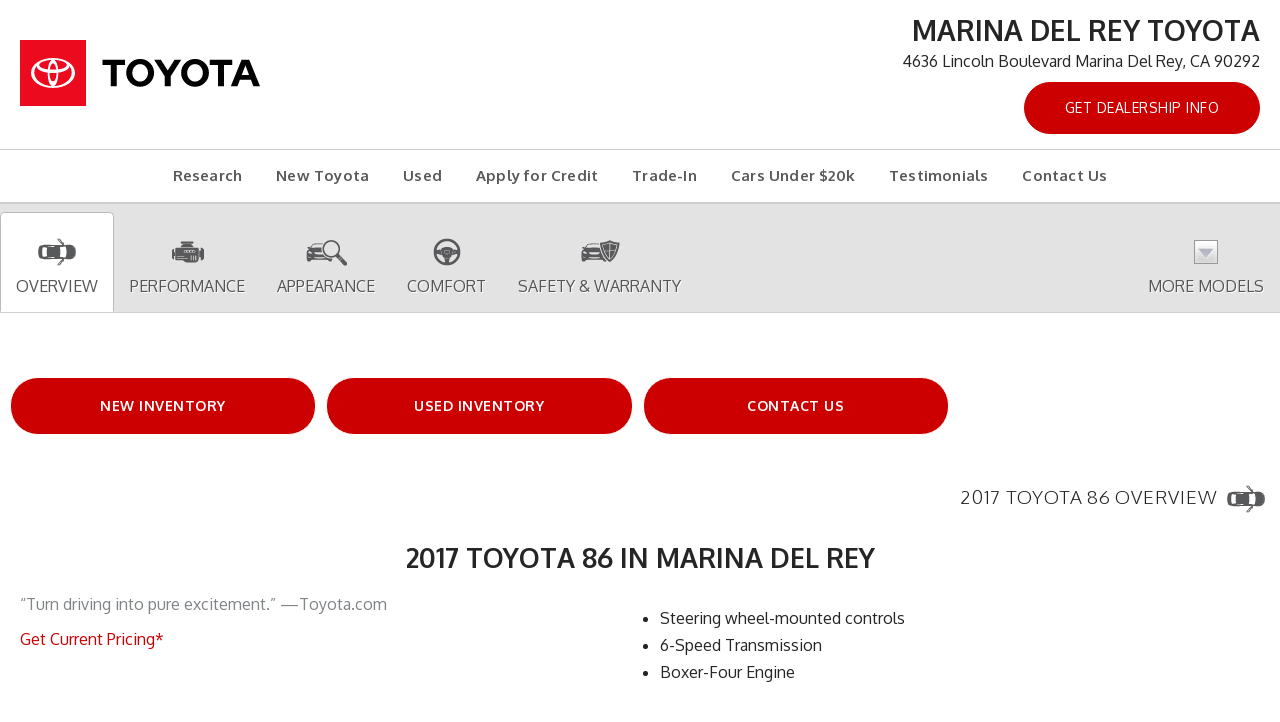

--- FILE ---
content_type: text/html; charset=utf-8
request_url: https://research.marinadelreytoyota.com/research/2017-Toyota-86/Marina-Del-Rey-CA
body_size: 17956
content:
<!DOCTYPE html>
<!--[if lt IE 7 ]> <html class="ie6"> <![endif]-->
<!--[if IE 7 ]>    <html class="ie7"> <![endif]-->
<!--[if IE 8 ]>    <html class="ie8"> <![endif]-->
<!--[if IE 9 ]>    <html class="ie9"> <![endif]-->
<!--[if (gt IE 9)|!(IE)]><!--> <html lang="en" class=""> <!--<![endif]-->
<head>
  <meta charset="utf-8">
  <meta http-equiv="X-UA-Compatible" content="IE=edge">
  <meta name="viewport" content="width=device-width, initial-scale=1">
<meta name="google-site-verification" content="tY_G35ETD87SrpjTmtF38n-1NmHcrmKskXtIh-XgMAw" />
<meta name="msvalidate.01" content="36E7F8A5CA18E4DC3BDF50A36C857613" />
  <meta name="keywords" content=""> 
  <meta name="description" content="2017 Toyota 86 for sale in Marina Del Rey, Los Angeles County Toyota 86 Dealership, New Toyota Dealer serving Santa Monica, Culver City &amp; Manhattan Beach"> 
  <title>2017 Toyota 86  in Marina Del Rey | Los Angeles County Toyota 86  Dealer | Toyota Dealership serving Santa Monica, Culver City &amp; Manhattan Beach</title>
  <link rel="shortcut icon" type="image/x-icon" href="//automotivecdn.com/brand-logos/favicon/toyota/favicon.ico">

  <link rel="stylesheet" type="text/css" href="https://maxcdn.bootstrapcdn.com/bootstrap/3.3.7/css/bootstrap.min.css" />
<link rel="stylesheet" type="text/css" href="//netdna.bootstrapcdn.com/font-awesome/3.2.1/css/font-awesome.min.css" />
<link rel="stylesheet" type="text/css" href="https://cdnjs.cloudflare.com/ajax/libs/bxslider/4.2.12/jquery.bxslider.min.css" />
<link rel="stylesheet" type="text/css" href="/usite/7065/css/style.7065.751.1618332145.8966.css" />
<link rel="stylesheet" type="text/css" href="https://automotivecdn.com/toyota/css/toyota_v2.css" />
<link rel="stylesheet" type="text/css" href="/usite/7065/css/style.7065.751.1618332145.9063.css" />

  

    
  <!-- HTML5 shim and Respond.js for IE8 support of HTML5 elements and media queries -->
  <!-- WARNING: Respond.js doesn't work if you view the page via file:// -->
  <!--[if lt IE 9]>
<script src="/sjs/1153/ie8.js"></script>
<script src="https://oss.maxcdn.com/html5shiv/3.7.2/html5shiv.min.js"></script>
<script src="https://oss.maxcdn.com/respond/1.4.2/respond.min.js"></script>
<![endif]-->

</head>


<body>

  <button onclick="topFunction()" id="scrollTopBtn" title="Go to top"><span class="icon-angle-up"></span></button>
  <div class="container-fluid">
  <!-- START PLUGIN header --><header class="clearfix">
  <div class="col-sm-5 col-md-4 hdr-logo"><a href="/"><img class="img-responsive" src="//automotivecdn.com/brand-logos/svg/Toyota_logo_horizontal.svg" alt="TOYOTA"></a></div>
  <div class="col-sm-7 col-md-8 hdr-info"><h3 class="dealer-name">Marina Del Rey Toyota</h3><p>
    4636 Lincoln Boulevard Marina Del Rey, CA 90292</p>
                <ul class="list-unstyled list-inline">
                    <li>
            <a href="https://www.marinadelreytoyota.com/?utm_source=dealerleads.com&amp;utm_medium=referral" target="_blank" class="btn btn-danger">Get Dealership Info</a>
          </li>
                  </ul>
          </div>
  
</header>
<div class="row"><div role="navigation" class="navbar navbar-inverse">
         <div class="navbar-header">
           <button data-target=".navbar-collapse2" data-toggle="collapse" class="navbar-toggle" type="button">
            <span class="sr-only">Toggle navigation</span>
            <span class="icon-bar"></span>
            <span class="icon-bar"></span>
            <span class="icon-bar"></span>
          </button>
           </div>
        <div class="navbar-collapse2 collapse">
        
        <!-- START PLUGIN navigation nav_menu - head_nav -->
          
    
  <ul class="nav navbar-nav">
                
                                    
        
    
        
    <li class="" >
            <a href="/"    >Research</a>
          </li>
                
                                    
        
    
        
    <li class="" >
            <a href="/inv/New/Toyota/1"    >New Toyota</a>
          </li>
                
                                    
        
    
        
    <li class="" >
            <a href="/inventory/Used/1"    >Used</a>
          </li>
                
                                    
        
    
        
    <li class="" >
            <a href="https://www.marinadelreytoyota.com/finance/apply-for-financing/?utm_source=dealerleads.com&amp;utm_medium=referral" target="_blank"  rel="noopener"   >Apply for Credit</a>
          </li>
                
                                    
        
    
        
    <li class="" >
            <a href="https://www.marinadelreytoyota.com/value-your-trade/?utm_source=dealerleads.com&amp;utm_medium=referral" target="_blank"  rel="noopener"   >Trade-In</a>
          </li>
                
                                    
        
    
        
    <li class="" >
            <a href="https://www.marinadelreytoyota.com/used-vehicles/vehicles-under-20k/?_dFR[type][0]=Used&amp;_dFR[type][1]=Certified%20Used&amp;_nR[our_price][&lt;=][0]=20000&amp;utm_source=dealerleads.com&amp;utm_medium=referral" target="_blank"  rel="noopener"   >Cars Under $20k</a>
          </li>
                
                                    
        
    
        
    <li class="" >
            <a href="https://www.marinadelreytoyota.com/about-us/customer-testimonials/?utm_source=dealerleads.com&amp;utm_medium=referral" target="_blank"  rel="noopener"   >Testimonials</a>
          </li>
                
                                    
        
    
        
    <li class="" >
            <a href="https://www.marinadelreytoyota.com/contact-us/?utm_source=dealerleads.com&amp;utm_medium=referral" target="_blank"  rel="noopener"   >Contact Us</a>
          </li>
          </ul>
    
        <!-- END PLUGIN navigation nav_menu - head_nav -->
        
           </div>
    </div>
  </div><!-- END PLUGIN header -->
  <div class="row">
  <div class="col-xs-12 bodycontent clearfix carinfo area" id="elip">
    <div class="row ">
      <div class="navbar navbar-custom navbar-static-top affix-top" id="nav_tabs">
        <div class="collapse navbar-collapse">
          <ul class="nav navbar-nav nav-justified">
            <li class="active">
              <a href="#overview">
                <img loading="lazy" src="//automotivecdn.com/icons/icon_overview.png" width="48" height="48" alt="Overview"><br>
                Overview
              </a>
            </li>
            <li>
              <a href="#performance"><img loading="lazy" src="//automotivecdn.com/icons/icon_performance.png" width="48" height="48"
                                       alt="Performance Icon"><br>
                Performance
              </a>
            </li>
            <li><a href="#appearance"><img loading="lazy" src="//automotivecdn.com/icons/icon_appearance.png" width="48" height="48"
                                        alt="Appearance Icon"><br>
              Appearance</a>
            </li>
            <li><a href="#comfort"><img loading="lazy" src="//automotivecdn.com/icons/icon_comfort.png" width="48" height="48" alt="Comfort Icon"><br>
              Comfort</a></li>
            <li><a href="#safety"><img loading="lazy" src="//automotivecdn.com/icons/icon_safety.png" width="48" height="48" alt="Safety Icon"><br>
              Safety &amp; Warranty</a></li>
                        <li class="dropdown text-center">
              <a data-toggle="dropdown" class="dropdown-toggle" href="#"><img loading="lazy" src="//automotivecdn.com/icons/modelsArrow.png" width="48" height="48" alt="modelsArrow icon"><br>
                More Models</a>
              
              <div role="menu" class="dropdown-menu megamenu carlist carlistsm container">
                <div class="row">
                                    <a class="col-xs-12 col-sm-3 col-md-2 text-center" href="/research/2026-Toyota-Prius/Marina-Del-Rey-CA"><img loading="lazy" src="https://automotivecdn.com/toyota/2026/prius/2026-toyota-prius-home.jpg" class="img-responsive" alt="2026 Toyota Prius">
                    <i>2026</i>
                    <strong>Prius</strong><br>
                  </a>
                                    
                                                      <a class="col-xs-12 col-sm-3 col-md-2 text-center" href="/research/2026-Toyota-Prius-Plug-in-Hybrid/Marina-Del-Rey-CA"><img loading="lazy" src="https://automotivecdn.com/toyota/2026/prius-plug-in-hybrid/2026-toyota-prius-plug-in-hybrid-home.jpg" class="img-responsive" alt="2026 Toyota Prius Plug-in Hybrid">
                    <i>2026</i>
                    <strong>Prius Plug-in Hybrid</strong><br>
                  </a>
                                    
                                                      <a class="col-xs-12 col-sm-3 col-md-2 text-center" href="/research/2026-Toyota-GR-Supra/Marina-Del-Rey-CA"><img loading="lazy" src="https://automotivecdn.com/toyota/2026/gr-supra/2026-toyota-gr-supra-home.jpg" class="img-responsive" alt="2026 Toyota GR Supra">
                    <i>2026</i>
                    <strong>GR Supra</strong><br>
                  </a>
                                    
                                                      <a class="col-xs-12 col-sm-3 col-md-2 text-center" href="/research/2026-Toyota-Camry/Marina-Del-Rey-CA"><img loading="lazy" src="https://automotivecdn.com/toyota/2026/camry/2026-toyota-camry-home.jpg" class="img-responsive" alt="2026 Toyota Camry">
                    <i>2026</i>
                    <strong>Camry</strong><br>
                  </a>
                                    <div class="clearfix visible-sm"></div>
                                    
                                                      <a class="col-xs-12 col-sm-3 col-md-2 text-center" href="/research/2026-Toyota-Corolla/Marina-Del-Rey-CA"><img loading="lazy" src="https://automotivecdn.com/toyota/2026/corolla/2026-toyota-corolla-home.jpg" class="img-responsive" alt="2026 Toyota Corolla">
                    <i>2026</i>
                    <strong>Corolla</strong><br>
                  </a>
                                    
                                                      <a class="col-xs-12 col-sm-3 col-md-2 text-center" href="/research/2026-Toyota-bZ/Marina-Del-Rey-CA"><img loading="lazy" src="https://automotivecdn.com/toyota/2026/bz/2026-toyota-bz-home.jpg" class="img-responsive" alt="2026 Toyota bZ">
                    <i>2026</i>
                    <strong>bZ</strong><br>
                  </a>
                                    
                                    <div class="clearfix visible-md visible-lg"></div>
                                                      <a class="col-xs-12 col-sm-3 col-md-2 text-center" href="/research/2026-Toyota-Crown/Marina-Del-Rey-CA"><img loading="lazy" src="https://automotivecdn.com/toyota/2026/crown/2026-toyota-crown-home.jpg" class="img-responsive" alt="2026 Toyota Crown">
                    <i>2026</i>
                    <strong>Crown</strong><br>
                  </a>
                                    
                                                      <a class="col-xs-12 col-sm-3 col-md-2 text-center" href="/research/2026-Toyota-4Runner/Marina-Del-Rey-CA"><img loading="lazy" src="https://automotivecdn.com/toyota/2026/4runner/2026-toyota-4runner-home.jpg" class="img-responsive" alt="2026 Toyota 4Runner">
                    <i>2026</i>
                    <strong>4Runner</strong><br>
                  </a>
                                    <div class="clearfix visible-sm"></div>
                                    
                                                      <a class="col-xs-12 col-sm-3 col-md-2 text-center" href="/research/2026-Toyota-Sequoia/Marina-Del-Rey-CA"><img loading="lazy" src="https://automotivecdn.com/toyota/2026/sequoia/2026-toyota-sequoia-home.jpg" class="img-responsive" alt="2026 Toyota Sequoia">
                    <i>2026</i>
                    <strong>Sequoia</strong><br>
                  </a>
                                    
                                                      <a class="col-xs-12 col-sm-3 col-md-2 text-center" href="/research/2026-Toyota-Tundra/Marina-Del-Rey-CA"><img loading="lazy" src="https://automotivecdn.com/toyota/2026/tundra/2026-toyota-tundra-home.jpg" class="img-responsive" alt="2026 Toyota Tundra">
                    <i>2026</i>
                    <strong>Tundra</strong><br>
                  </a>
                                    
                                                      <a class="col-xs-12 col-sm-3 col-md-2 text-center" href="/research/2025-Toyota-Prius/Marina-Del-Rey-CA"><img loading="lazy" src="https://automotivecdn.com/toyota/2025/prius/2025-toyota-prius-home.jpg" class="img-responsive" alt="2025 Toyota Prius">
                    <i>2025</i>
                    <strong>Prius</strong><br>
                  </a>
                                    
                                                      <a class="col-xs-12 col-sm-3 col-md-2 text-center" href="/research/2025-Toyota-Prius-Plug-in-Hybrid/Marina-Del-Rey-CA"><img loading="lazy" src="https://automotivecdn.com/toyota/2025/prius-plug-in-hybrid/2025-toyota-prius-plug-in-hybrid-home.jpg" class="img-responsive" alt="2025 Toyota Prius Plug-in Hybrid">
                    <i>2025</i>
                    <strong>Prius Plug-in Hybrid</strong><br>
                  </a>
                                    <div class="clearfix visible-sm"></div>
                                    
                                    <div class="clearfix visible-md visible-lg"></div>
                                                      <a class="col-xs-12 col-sm-3 col-md-2 text-center" href="/research/2025-Toyota-GR-Supra/Marina-Del-Rey-CA"><img loading="lazy" src="https://automotivecdn.com/toyota/2025/gr-supra/2025-toyota-gr-supra-home.jpg" class="img-responsive" alt="2025 Toyota GR Supra">
                    <i>2025</i>
                    <strong>GR Supra</strong><br>
                  </a>
                                    
                                                      <a class="col-xs-12 col-sm-3 col-md-2 text-center" href="/research/2025-Toyota-GR86/Marina-Del-Rey-CA"><img loading="lazy" src="https://automotivecdn.com/toyota/2025/gr86/2025-toyota-gr86-home.jpg" class="img-responsive" alt="2025 Toyota GR86">
                    <i>2025</i>
                    <strong>GR86</strong><br>
                  </a>
                                    
                                                      <a class="col-xs-12 col-sm-3 col-md-2 text-center" href="/research/2025-Toyota-Camry/Marina-Del-Rey-CA"><img loading="lazy" src="https://automotivecdn.com/toyota/2025/camry/2025-toyota-camry-home.jpg" class="img-responsive" alt="2025 Toyota Camry">
                    <i>2025</i>
                    <strong>Camry</strong><br>
                  </a>
                                    
                                                      <a class="col-xs-12 col-sm-3 col-md-2 text-center" href="/research/2025-Toyota-Corolla/Marina-Del-Rey-CA"><img loading="lazy" src="https://automotivecdn.com/toyota/2025/corolla/2025-toyota-corolla-home.jpg" class="img-responsive" alt="2025 Toyota Corolla">
                    <i>2025</i>
                    <strong>Corolla</strong><br>
                  </a>
                                    <div class="clearfix visible-sm"></div>
                                    
                                                      <a class="col-xs-12 col-sm-3 col-md-2 text-center" href="/research/2025-Toyota-Corolla-Hybrid/Marina-Del-Rey-CA"><img loading="lazy" src="https://automotivecdn.com/toyota/2025/corolla-hybrid/2025-toyota-corolla-hybrid-home.jpg" class="img-responsive" alt="2025 Toyota Corolla Hybrid">
                    <i>2025</i>
                    <strong>Corolla Hybrid</strong><br>
                  </a>
                                    
                                                      <a class="col-xs-12 col-sm-3 col-md-2 text-center" href="/research/2025-Toyota-GR-Corolla/Marina-Del-Rey-CA"><img loading="lazy" src="https://automotivecdn.com/toyota/2025/gr-corolla/2025-toyota-gr-corolla-home.jpg" class="img-responsive" alt="2025 Toyota GR Corolla">
                    <i>2025</i>
                    <strong>GR Corolla</strong><br>
                  </a>
                                    
                                    <div class="clearfix visible-md visible-lg"></div>
                                                      <a class="col-xs-12 col-sm-3 col-md-2 text-center" href="/research/2025-Toyota-Mirai/Marina-Del-Rey-CA"><img loading="lazy" src="https://automotivecdn.com/toyota/2025/mirai/2025-toyota-mirai-home.jpg" class="img-responsive" alt="2025 Toyota Mirai">
                    <i>2025</i>
                    <strong>Mirai</strong><br>
                  </a>
                                    
                                                      <a class="col-xs-12 col-sm-3 col-md-2 text-center" href="/research/2025-Toyota-Corolla-Hatchback/Marina-Del-Rey-CA"><img loading="lazy" src="https://automotivecdn.com/toyota/2025/corolla-hatchback/2025-toyota-corolla-hatchback-home.jpg" class="img-responsive" alt="2025 Toyota Corolla Hatchback">
                    <i>2025</i>
                    <strong>Corolla Hatchback</strong><br>
                  </a>
                                    <div class="clearfix visible-sm"></div>
                                    
                                                      <a class="col-xs-12 col-sm-3 col-md-2 text-center" href="/research/2025-Toyota-bZ4X/Marina-Del-Rey-CA"><img loading="lazy" src="https://automotivecdn.com/toyota/2025/bz4x/2025-toyota-bz4x-home.jpg" class="img-responsive" alt="2025 Toyota bZ4X">
                    <i>2025</i>
                    <strong>bZ4X</strong><br>
                  </a>
                                    
                                                      <a class="col-xs-12 col-sm-3 col-md-2 text-center" href="/research/2025-Toyota-Corolla-Cross/Marina-Del-Rey-CA"><img loading="lazy" src="https://automotivecdn.com/toyota/2025/corolla-cross/2025-toyota-corolla-cross-home.jpg" class="img-responsive" alt="2025 Toyota Corolla Cross">
                    <i>2025</i>
                    <strong>Corolla Cross</strong><br>
                  </a>
                                    
                                                      <a class="col-xs-12 col-sm-3 col-md-2 text-center" href="/research/2025-Toyota-Corolla-Cross-Hybrid/Marina-Del-Rey-CA"><img loading="lazy" src="https://automotivecdn.com/toyota/2025/corolla-cross-hybrid/2025-toyota-corolla-cross-hybrid-home.jpg" class="img-responsive" alt="2025 Toyota Corolla Cross Hybrid">
                    <i>2025</i>
                    <strong>Corolla Cross Hybrid</strong><br>
                  </a>
                                    
                                                      <a class="col-xs-12 col-sm-3 col-md-2 text-center" href="/research/2025-Toyota-Crown/Marina-Del-Rey-CA"><img loading="lazy" src="https://automotivecdn.com/toyota/2025/crown/2025-toyota-crown-home.jpg" class="img-responsive" alt="2025 Toyota Crown">
                    <i>2025</i>
                    <strong>Crown</strong><br>
                  </a>
                                    <div class="clearfix visible-sm"></div>
                                    
                                    <div class="clearfix visible-md visible-lg"></div>
                                                      <a class="col-xs-12 col-sm-3 col-md-2 text-center" href="/research/2025-Toyota-Crown-Signia/Marina-Del-Rey-CA"><img loading="lazy" src="https://automotivecdn.com/toyota/2025/crown-signia/2025-toyota-crown-signia-home.jpg" class="img-responsive" alt="2025 Toyota Crown Signia">
                    <i>2025</i>
                    <strong>Crown Signia</strong><br>
                  </a>
                                    
                                                      <a class="col-xs-12 col-sm-3 col-md-2 text-center" href="/research/2025-Toyota-RAV4/Marina-Del-Rey-CA"><img loading="lazy" src="https://automotivecdn.com/toyota/2025/rav4/2025-toyota-rav4-home.jpg" class="img-responsive" alt="2025 Toyota RAV4">
                    <i>2025</i>
                    <strong>RAV4</strong><br>
                  </a>
                                    
                                                      <a class="col-xs-12 col-sm-3 col-md-2 text-center" href="/research/2025-Toyota-RAV4-Hybrid/Marina-Del-Rey-CA"><img loading="lazy" src="https://automotivecdn.com/toyota/2025/rav4-hybrid/2025-toyota-rav4-hybrid-home.jpg" class="img-responsive" alt="2025 Toyota RAV4 Hybrid">
                    <i>2025</i>
                    <strong>RAV4 Hybrid</strong><br>
                  </a>
                                    
                                                      <a class="col-xs-12 col-sm-3 col-md-2 text-center" href="/research/2025-Toyota-RAV4-Plug-in-Hybrid/Marina-Del-Rey-CA"><img loading="lazy" src="https://automotivecdn.com/toyota/2025/rav4-plug-in-hybrid/2025-toyota-rav4-plug-in-hybrid-home.jpg" class="img-responsive" alt="2025 Toyota RAV4 Plug-in Hybrid">
                    <i>2025</i>
                    <strong>RAV4 Plug-in Hybrid</strong><br>
                  </a>
                                    <div class="clearfix visible-sm"></div>
                                    
                                                      <a class="col-xs-12 col-sm-3 col-md-2 text-center" href="/research/2025-Toyota-4Runner/Marina-Del-Rey-CA"><img loading="lazy" src="https://automotivecdn.com/toyota/2025/4runner/2025-toyota-4runner-home.jpg" class="img-responsive" alt="2025 Toyota 4Runner">
                    <i>2025</i>
                    <strong>4Runner</strong><br>
                  </a>
                                    
                                                      <a class="col-xs-12 col-sm-3 col-md-2 text-center" href="/research/2025-Toyota-Grand-Highlander/Marina-Del-Rey-CA"><img loading="lazy" src="https://automotivecdn.com/toyota/2025/grand-highlander/2025-toyota-grand-highlander-home.jpg" class="img-responsive" alt="2025 Toyota Grand Highlander">
                    <i>2025</i>
                    <strong>Grand Highlander</strong><br>
                  </a>
                                    
                                    <div class="clearfix visible-md visible-lg"></div>
                                                      <a class="col-xs-12 col-sm-3 col-md-2 text-center" href="/research/2025-Toyota-Grand-Highlander-Hybrid/Marina-Del-Rey-CA"><img loading="lazy" src="https://automotivecdn.com/toyota/2025/grand-highlander-hybrid/2025-toyota-grand-highlander-hybrid-home.jpg" class="img-responsive" alt="2025 Toyota Grand Highlander Hybrid">
                    <i>2025</i>
                    <strong>Grand Highlander Hybrid</strong><br>
                  </a>
                                    
                                                      <a class="col-xs-12 col-sm-3 col-md-2 text-center" href="/research/2025-Toyota-Highlander/Marina-Del-Rey-CA"><img loading="lazy" src="https://automotivecdn.com/toyota/2025/highlander/2025-toyota-highlander-home.jpg" class="img-responsive" alt="2025 Toyota Highlander">
                    <i>2025</i>
                    <strong>Highlander</strong><br>
                  </a>
                                    <div class="clearfix visible-sm"></div>
                                    
                                                      <a class="col-xs-12 col-sm-3 col-md-2 text-center" href="/research/2025-Toyota-Highlander-Hybrid/Marina-Del-Rey-CA"><img loading="lazy" src="https://automotivecdn.com/toyota/2025/highlander-hybrid/2025-toyota-highlander-hybrid-home.jpg" class="img-responsive" alt="2025 Toyota Highlander Hybrid">
                    <i>2025</i>
                    <strong>Highlander Hybrid</strong><br>
                  </a>
                                    
                                                      <a class="col-xs-12 col-sm-3 col-md-2 text-center" href="/research/2025-Toyota-Land-Cruiser/Marina-Del-Rey-CA"><img loading="lazy" src="https://automotivecdn.com/toyota/2025/land-cruiser/2025-toyota-land-cruiser-home.jpg" class="img-responsive" alt="2025 Toyota Land Cruiser">
                    <i>2025</i>
                    <strong>Land Cruiser</strong><br>
                  </a>
                                    
                                                      <a class="col-xs-12 col-sm-3 col-md-2 text-center" href="/research/2025-Toyota-Sequoia/Marina-Del-Rey-CA"><img loading="lazy" src="https://automotivecdn.com/toyota/2025/sequoia/2025-toyota-sequoia-home.jpg" class="img-responsive" alt="2025 Toyota Sequoia">
                    <i>2025</i>
                    <strong>Sequoia</strong><br>
                  </a>
                                    
                                                      <a class="col-xs-12 col-sm-3 col-md-2 text-center" href="/research/2025-Toyota-Tacoma/Marina-Del-Rey-CA"><img loading="lazy" src="https://automotivecdn.com/toyota/2025/tacoma/2025-toyota-tacoma-home.jpg" class="img-responsive" alt="2025 Toyota Tacoma">
                    <i>2025</i>
                    <strong>Tacoma</strong><br>
                  </a>
                                    <div class="clearfix visible-sm"></div>
                                    
                                    <div class="clearfix visible-md visible-lg"></div>
                                                      <a class="col-xs-12 col-sm-3 col-md-2 text-center" href="/research/2025-Toyota-Tundra/Marina-Del-Rey-CA"><img loading="lazy" src="https://automotivecdn.com/toyota/2025/tundra/2025-toyota-tundra-home.jpg" class="img-responsive" alt="2025 Toyota Tundra">
                    <i>2025</i>
                    <strong>Tundra</strong><br>
                  </a>
                                    
                                                      <a class="col-xs-12 col-sm-3 col-md-2 text-center" href="/research/2025-Toyota-Sienna/Marina-Del-Rey-CA"><img loading="lazy" src="https://automotivecdn.com/toyota/2025/sienna/2025-toyota-sienna-home.jpg" class="img-responsive" alt="2025 Toyota Sienna">
                    <i>2025</i>
                    <strong>Sienna</strong><br>
                  </a>
                                    
                                                      <a class="col-xs-12 col-sm-3 col-md-2 text-center" href="/research/2024-Toyota-Prius/Marina-Del-Rey-CA"><img loading="lazy" src="https://automotivecdn.com/toyota/2024/prius/2024-toyota-prius-home.jpg" class="img-responsive" alt="2024 Toyota Prius">
                    <i>2024</i>
                    <strong>Prius</strong><br>
                  </a>
                                    
                                                      <a class="col-xs-12 col-sm-3 col-md-2 text-center" href="/research/2024-Toyota-Prius-Prime/Marina-Del-Rey-CA"><img loading="lazy" src="https://automotivecdn.com/toyota/2024/prius-prime/2024-toyota-prius-prime-home.jpg" class="img-responsive" alt="2024 Toyota Prius Prime">
                    <i>2024</i>
                    <strong>Prius Prime</strong><br>
                  </a>
                                    <div class="clearfix visible-sm"></div>
                                    
                                                      <a class="col-xs-12 col-sm-3 col-md-2 text-center" href="/research/2024-Toyota-GR-Supra/Marina-Del-Rey-CA"><img loading="lazy" src="https://automotivecdn.com/toyota/2024/gr-supra/2024-toyota-gr-supra-home.jpg" class="img-responsive" alt="2024 Toyota GR Supra">
                    <i>2024</i>
                    <strong>GR Supra</strong><br>
                  </a>
                                    
                                                      <a class="col-xs-12 col-sm-3 col-md-2 text-center" href="/research/2024-Toyota-GR86/Marina-Del-Rey-CA"><img loading="lazy" src="https://automotivecdn.com/toyota/2024/gr86/2024-toyota-gr86-home.jpg" class="img-responsive" alt="2024 Toyota GR86">
                    <i>2024</i>
                    <strong>GR86</strong><br>
                  </a>
                                    
                                    <div class="clearfix visible-md visible-lg"></div>
                                                      <a class="col-xs-12 col-sm-3 col-md-2 text-center" href="/research/2024-Toyota-Camry/Marina-Del-Rey-CA"><img loading="lazy" src="https://automotivecdn.com/toyota/2024/camry/2024-toyota-camry-home.jpg" class="img-responsive" alt="2024 Toyota Camry">
                    <i>2024</i>
                    <strong>Camry</strong><br>
                  </a>
                                    
                                                      <a class="col-xs-12 col-sm-3 col-md-2 text-center" href="/research/2024-Toyota-Camry-Hybrid/Marina-Del-Rey-CA"><img loading="lazy" src="https://automotivecdn.com/toyota/2024/camry-hybrid/2024-toyota-camry-hybrid-home.jpg" class="img-responsive" alt="2024 Toyota Camry Hybrid">
                    <i>2024</i>
                    <strong>Camry Hybrid</strong><br>
                  </a>
                                    <div class="clearfix visible-sm"></div>
                                    
                                                      <a class="col-xs-12 col-sm-3 col-md-2 text-center" href="/research/2024-Toyota-Corolla/Marina-Del-Rey-CA"><img loading="lazy" src="https://automotivecdn.com/toyota/2024/corolla/2024-toyota-corolla-home.jpg" class="img-responsive" alt="2024 Toyota Corolla">
                    <i>2024</i>
                    <strong>Corolla</strong><br>
                  </a>
                                    
                                                      <a class="col-xs-12 col-sm-3 col-md-2 text-center" href="/research/2024-Toyota-Corolla-Hatchback/Marina-Del-Rey-CA"><img loading="lazy" src="https://automotivecdn.com/toyota/2024/corolla-hatchback/2024-toyota-corolla-hatchback-home.jpg" class="img-responsive" alt="2024 Toyota Corolla Hatchback">
                    <i>2024</i>
                    <strong>Corolla Hatchback</strong><br>
                  </a>
                                    
                                                      <a class="col-xs-12 col-sm-3 col-md-2 text-center" href="/research/2024-Toyota-Corolla-Hybrid/Marina-Del-Rey-CA"><img loading="lazy" src="https://automotivecdn.com/toyota/2024/corolla-hybrid/2024-toyota-corolla-hybrid-home.jpg" class="img-responsive" alt="2024 Toyota Corolla Hybrid">
                    <i>2024</i>
                    <strong>Corolla Hybrid</strong><br>
                  </a>
                                    
                                                      <a class="col-xs-12 col-sm-3 col-md-2 text-center" href="/research/2024-Toyota-Crown/Marina-Del-Rey-CA"><img loading="lazy" src="https://automotivecdn.com/toyota/2024/crown/2024-toyota-crown-home.jpg" class="img-responsive" alt="2024 Toyota Crown">
                    <i>2024</i>
                    <strong>Crown</strong><br>
                  </a>
                                    <div class="clearfix visible-sm"></div>
                                    
                                    <div class="clearfix visible-md visible-lg"></div>
                                                      <a class="col-xs-12 col-sm-3 col-md-2 text-center" href="/research/2024-Toyota-GR-Corolla/Marina-Del-Rey-CA"><img loading="lazy" src="https://automotivecdn.com/toyota/2024/gr-corolla/2024-toyota-gr-corolla-home.jpg" class="img-responsive" alt="2024 Toyota GR Corolla">
                    <i>2024</i>
                    <strong>GR Corolla</strong><br>
                  </a>
                                    
                                                      <a class="col-xs-12 col-sm-3 col-md-2 text-center" href="/research/2024-Toyota-Mirai/Marina-Del-Rey-CA"><img loading="lazy" src="https://automotivecdn.com/toyota/2024/mirai/2024-toyota-mirai-home.jpg" class="img-responsive" alt="2024 Toyota Mirai">
                    <i>2024</i>
                    <strong>Mirai</strong><br>
                  </a>
                                    
                                                      <a class="col-xs-12 col-sm-3 col-md-2 text-center" href="/research/2024-Toyota-Sienna/Marina-Del-Rey-CA"><img loading="lazy" src="https://automotivecdn.com/toyota/2024/sienna/2024-toyota-sienna-home.jpg" class="img-responsive" alt="2024 Toyota Sienna">
                    <i>2024</i>
                    <strong>Sienna</strong><br>
                  </a>
                                    
                                                      <a class="col-xs-12 col-sm-3 col-md-2 text-center" href="/research/2024-Toyota-bZ4X/Marina-Del-Rey-CA"><img loading="lazy" src="https://automotivecdn.com/toyota/2024/bz4x/2024-toyota-bz4x-home.jpg" class="img-responsive" alt="2024 Toyota bZ4X">
                    <i>2024</i>
                    <strong>bZ4X</strong><br>
                  </a>
                                    <div class="clearfix visible-sm"></div>
                                    
                                                      <a class="col-xs-12 col-sm-3 col-md-2 text-center" href="/research/2024-Toyota-Corolla-Cross/Marina-Del-Rey-CA"><img loading="lazy" src="https://automotivecdn.com/toyota/2024/corolla-cross/2024-toyota-corolla-cross-home.jpg" class="img-responsive" alt="2024 Toyota Corolla Cross">
                    <i>2024</i>
                    <strong>Corolla Cross</strong><br>
                  </a>
                                    
                                                      <a class="col-xs-12 col-sm-3 col-md-2 text-center" href="/research/2024-Toyota-Corolla-Cross-Hybrid/Marina-Del-Rey-CA"><img loading="lazy" src="https://automotivecdn.com/toyota/2024/corolla-cross-hybrid/2024-toyota-corolla-cross-hybrid-home.jpg" class="img-responsive" alt="2024 Toyota Corolla Cross Hybrid">
                    <i>2024</i>
                    <strong>Corolla Cross Hybrid</strong><br>
                  </a>
                                    
                                    <div class="clearfix visible-md visible-lg"></div>
                                                      <a class="col-xs-12 col-sm-3 col-md-2 text-center" href="/research/2024-Toyota-RAV4/Marina-Del-Rey-CA"><img loading="lazy" src="https://automotivecdn.com/toyota/2024/rav4/2024-toyota-rav4-home.jpg" class="img-responsive" alt="2024 Toyota RAV4">
                    <i>2024</i>
                    <strong>RAV4</strong><br>
                  </a>
                                    
                                                      <a class="col-xs-12 col-sm-3 col-md-2 text-center" href="/research/2024-Toyota-RAV4-Hybrid/Marina-Del-Rey-CA"><img loading="lazy" src="https://automotivecdn.com/toyota/2024/rav4-hybrid/2024-toyota-rav4-hybrid-home.jpg" class="img-responsive" alt="2024 Toyota RAV4 Hybrid">
                    <i>2024</i>
                    <strong>RAV4 Hybrid</strong><br>
                  </a>
                                    <div class="clearfix visible-sm"></div>
                                    
                                                      <a class="col-xs-12 col-sm-3 col-md-2 text-center" href="/research/2024-Toyota-RAV4-Prime/Marina-Del-Rey-CA"><img loading="lazy" src="https://automotivecdn.com/toyota/2024/rav4-prime/2024-toyota-rav4-prime-home.jpg" class="img-responsive" alt="2024 Toyota RAV4 Prime">
                    <i>2024</i>
                    <strong>RAV4 Prime</strong><br>
                  </a>
                                    
                                                      <a class="col-xs-12 col-sm-3 col-md-2 text-center" href="/research/2024-Toyota-Venza/Marina-Del-Rey-CA"><img loading="lazy" src="https://automotivecdn.com/toyota/2024/venza/2024-toyota-venza-home.jpg" class="img-responsive" alt="2024 Toyota Venza">
                    <i>2024</i>
                    <strong>Venza</strong><br>
                  </a>
                                    
                                                      <a class="col-xs-12 col-sm-3 col-md-2 text-center" href="/research/2024-Toyota-4Runner/Marina-Del-Rey-CA"><img loading="lazy" src="https://automotivecdn.com/toyota/2024/4runner/2024-toyota-4runner-home.jpg" class="img-responsive" alt="2024 Toyota 4Runner">
                    <i>2024</i>
                    <strong>4Runner</strong><br>
                  </a>
                                    
                                                      <a class="col-xs-12 col-sm-3 col-md-2 text-center" href="/research/2024-Toyota-Grand-Highlander/Marina-Del-Rey-CA"><img loading="lazy" src="https://automotivecdn.com/toyota/2024/grand-highlander/2024-toyota-grand-highlander-home.jpg" class="img-responsive" alt="2024 Toyota Grand Highlander">
                    <i>2024</i>
                    <strong>Grand Highlander</strong><br>
                  </a>
                                    <div class="clearfix visible-sm"></div>
                                    
                                    <div class="clearfix visible-md visible-lg"></div>
                                                      <a class="col-xs-12 col-sm-3 col-md-2 text-center" href="/research/2024-Toyota-Grand-Highlander-Hybrid/Marina-Del-Rey-CA"><img loading="lazy" src="https://automotivecdn.com/toyota/2024/grand-highlander-hybrid/2024-toyota-grand-highlander-hybrid-home.jpg" class="img-responsive" alt="2024 Toyota Grand Highlander Hybrid">
                    <i>2024</i>
                    <strong>Grand Highlander Hybrid</strong><br>
                  </a>
                                    
                                                      <a class="col-xs-12 col-sm-3 col-md-2 text-center" href="/research/2024-Toyota-Highlander/Marina-Del-Rey-CA"><img loading="lazy" src="https://automotivecdn.com/toyota/2024/highlander/2024-toyota-highlander-home.jpg" class="img-responsive" alt="2024 Toyota Highlander">
                    <i>2024</i>
                    <strong>Highlander</strong><br>
                  </a>
                                    
                                                      <a class="col-xs-12 col-sm-3 col-md-2 text-center" href="/research/2024-Toyota-Highlander-Hybrid/Marina-Del-Rey-CA"><img loading="lazy" src="https://automotivecdn.com/toyota/2024/highlander-hybrid/2024-toyota-highlander-hybrid-home.jpg" class="img-responsive" alt="2024 Toyota Highlander Hybrid">
                    <i>2024</i>
                    <strong>Highlander Hybrid</strong><br>
                  </a>
                                    
                                                      <a class="col-xs-12 col-sm-3 col-md-2 text-center" href="/research/2024-Toyota-Land-Cruiser/Marina-Del-Rey-CA"><img loading="lazy" src="https://automotivecdn.com/toyota/2024/land-cruiser/2024-toyota-land-cruiser-home.jpg" class="img-responsive" alt="2024 Toyota Land Cruiser">
                    <i>2024</i>
                    <strong>Land Cruiser</strong><br>
                  </a>
                                    <div class="clearfix visible-sm"></div>
                                    
                                                      <a class="col-xs-12 col-sm-3 col-md-2 text-center" href="/research/2024-Toyota-Sequoia/Marina-Del-Rey-CA"><img loading="lazy" src="https://automotivecdn.com/toyota/2024/sequoia/2024-toyota-sequoia-home.jpg" class="img-responsive" alt="2024 Toyota Sequoia">
                    <i>2024</i>
                    <strong>Sequoia</strong><br>
                  </a>
                                    
                                                      <a class="col-xs-12 col-sm-3 col-md-2 text-center" href="/research/2024-Toyota-Tacoma/Marina-Del-Rey-CA"><img loading="lazy" src="https://automotivecdn.com/toyota/2024/tacoma/2024-toyota-tacoma-home.jpg" class="img-responsive" alt="2024 Toyota Tacoma">
                    <i>2024</i>
                    <strong>Tacoma</strong><br>
                  </a>
                                    
                                    <div class="clearfix visible-md visible-lg"></div>
                                                      <a class="col-xs-12 col-sm-3 col-md-2 text-center" href="/research/2024-Toyota-Tundra/Marina-Del-Rey-CA"><img loading="lazy" src="https://automotivecdn.com/toyota/2024/tundra/2024-toyota-tundra-home.jpg" class="img-responsive" alt="2024 Toyota Tundra">
                    <i>2024</i>
                    <strong>Tundra</strong><br>
                  </a>
                                    
                                                      <a class="col-xs-12 col-sm-3 col-md-2 text-center" href="/research/2023-Toyota-GR-Supra/Marina-Del-Rey-CA"><img loading="lazy" src="https://automotivecdn.com/toyota/2023/gr-supra/2023-toyota-gr-supra-home.jpg" class="img-responsive" alt="2023 Toyota GR Supra">
                    <i>2023</i>
                    <strong>GR Supra</strong><br>
                  </a>
                                    <div class="clearfix visible-sm"></div>
                                    
                                                      <a class="col-xs-12 col-sm-3 col-md-2 text-center" href="/research/2023-Toyota-Prius/Marina-Del-Rey-CA"><img loading="lazy" src="https://automotivecdn.com/toyota/2023/prius/2023-toyota-prius-home.jpg" class="img-responsive" alt="2023 Toyota Prius">
                    <i>2023</i>
                    <strong>Prius</strong><br>
                  </a>
                                    
                                                      <a class="col-xs-12 col-sm-3 col-md-2 text-center" href="/research/2023-Toyota-Prius-Prime/Marina-Del-Rey-CA"><img loading="lazy" src="https://automotivecdn.com/toyota/2023/prius-prime/2023-toyota-prius-prime-home.jpg" class="img-responsive" alt="2023 Toyota Prius Prime">
                    <i>2023</i>
                    <strong>Prius Prime</strong><br>
                  </a>
                                    
                                                      <a class="col-xs-12 col-sm-3 col-md-2 text-center" href="/research/2023-Toyota-GR86/Marina-Del-Rey-CA"><img loading="lazy" src="https://automotivecdn.com/toyota/2023/gr86/2023-toyota-gr86-home.jpg" class="img-responsive" alt="2023 Toyota GR86">
                    <i>2023</i>
                    <strong>GR86</strong><br>
                  </a>
                                    
                                                      <a class="col-xs-12 col-sm-3 col-md-2 text-center" href="/research/2023-Toyota-Camry/Marina-Del-Rey-CA"><img loading="lazy" src="https://automotivecdn.com/toyota/2023/camry/2023-toyota-camry-home.jpg" class="img-responsive" alt="2023 Toyota Camry">
                    <i>2023</i>
                    <strong>Camry</strong><br>
                  </a>
                                    <div class="clearfix visible-sm"></div>
                                    
                                    <div class="clearfix visible-md visible-lg"></div>
                                                      <a class="col-xs-12 col-sm-3 col-md-2 text-center" href="/research/2023-Toyota-Camry-Hybrid/Marina-Del-Rey-CA"><img loading="lazy" src="https://automotivecdn.com/toyota/2023/camry-hybrid/2023-toyota-camry-hybrid-home.jpg" class="img-responsive" alt="2023 Toyota Camry Hybrid">
                    <i>2023</i>
                    <strong>Camry Hybrid</strong><br>
                  </a>
                                    
                                                      <a class="col-xs-12 col-sm-3 col-md-2 text-center" href="/research/2023-Toyota-Corolla/Marina-Del-Rey-CA"><img loading="lazy" src="https://automotivecdn.com/toyota/2023/corolla/2023-toyota-corolla-home.jpg" class="img-responsive" alt="2023 Toyota Corolla">
                    <i>2023</i>
                    <strong>Corolla</strong><br>
                  </a>
                                    
                                                      <a class="col-xs-12 col-sm-3 col-md-2 text-center" href="/research/2023-Toyota-Corolla-Hatchback/Marina-Del-Rey-CA"><img loading="lazy" src="https://automotivecdn.com/toyota/2023/corolla-hatchback/2023-toyota-corolla-hatchback-home.jpg" class="img-responsive" alt="2023 Toyota Corolla Hatchback">
                    <i>2023</i>
                    <strong>Corolla Hatchback</strong><br>
                  </a>
                                    
                                                      <a class="col-xs-12 col-sm-3 col-md-2 text-center" href="/research/2023-Toyota-Corolla-Hybrid/Marina-Del-Rey-CA"><img loading="lazy" src="https://automotivecdn.com/toyota/2023/corolla-hybrid/2023-toyota-corolla-hybrid-home.jpg" class="img-responsive" alt="2023 Toyota Corolla Hybrid">
                    <i>2023</i>
                    <strong>Corolla Hybrid</strong><br>
                  </a>
                                    <div class="clearfix visible-sm"></div>
                                    
                                                      <a class="col-xs-12 col-sm-3 col-md-2 text-center" href="/research/2023-Toyota-Crown/Marina-Del-Rey-CA"><img loading="lazy" src="https://automotivecdn.com/toyota/2023/crown/2023-toyota-crown-home.jpg" class="img-responsive" alt="2023 Toyota Crown">
                    <i>2023</i>
                    <strong>Crown</strong><br>
                  </a>
                                    
                                                      <a class="col-xs-12 col-sm-3 col-md-2 text-center" href="/research/2023-Toyota-GR-Corolla/Marina-Del-Rey-CA"><img loading="lazy" src="https://automotivecdn.com/toyota/2023/gr-corolla/2023-toyota-gr-corolla-home.jpg" class="img-responsive" alt="2023 Toyota GR Corolla">
                    <i>2023</i>
                    <strong>GR Corolla</strong><br>
                  </a>
                                    
                                    <div class="clearfix visible-md visible-lg"></div>
                                                      <a class="col-xs-12 col-sm-3 col-md-2 text-center" href="/research/2023-Toyota-Mirai/Marina-Del-Rey-CA"><img loading="lazy" src="https://automotivecdn.com/toyota/2023/mirai/2023-toyota-mirai-home.jpg" class="img-responsive" alt="2023 Toyota Mirai">
                    <i>2023</i>
                    <strong>Mirai</strong><br>
                  </a>
                                    
                                                      <a class="col-xs-12 col-sm-3 col-md-2 text-center" href="/research/2023-Toyota-Sienna/Marina-Del-Rey-CA"><img loading="lazy" src="https://automotivecdn.com/toyota/2023/sienna/2023-toyota-sienna-home.jpg" class="img-responsive" alt="2023 Toyota Sienna">
                    <i>2023</i>
                    <strong>Sienna</strong><br>
                  </a>
                                    <div class="clearfix visible-sm"></div>
                                    
                                                      <a class="col-xs-12 col-sm-3 col-md-2 text-center" href="/research/2023-Toyota-bz4X/Marina-Del-Rey-CA"><img loading="lazy" src="https://automotivecdn.com/toyota/2023/bz4x/2023-toyota-bz4x-home.jpg" class="img-responsive" alt="2023 Toyota bz4X">
                    <i>2023</i>
                    <strong>bz4X</strong><br>
                  </a>
                                    
                                                      <a class="col-xs-12 col-sm-3 col-md-2 text-center" href="/research/2023-Toyota-Corolla-Cross/Marina-Del-Rey-CA"><img loading="lazy" src="https://automotivecdn.com/toyota/2023/corolla-cross/2023-toyota-corolla-cross-home.jpg" class="img-responsive" alt="2023 Toyota Corolla Cross">
                    <i>2023</i>
                    <strong>Corolla Cross</strong><br>
                  </a>
                                    
                                                      <a class="col-xs-12 col-sm-3 col-md-2 text-center" href="/research/2023-Toyota-Corolla-Cross-Hybrid/Marina-Del-Rey-CA"><img loading="lazy" src="https://automotivecdn.com/toyota/2023/corolla-cross-hybrid/2023-toyota-corolla-cross-hybrid-home.jpg" class="img-responsive" alt="2023 Toyota Corolla Cross Hybrid">
                    <i>2023</i>
                    <strong>Corolla Cross Hybrid</strong><br>
                  </a>
                                    
                                                      <a class="col-xs-12 col-sm-3 col-md-2 text-center" href="/research/2023-Toyota-RAV4/Marina-Del-Rey-CA"><img loading="lazy" src="https://automotivecdn.com/toyota/2023/rav4/2023-toyota-rav4-home.jpg" class="img-responsive" alt="2023 Toyota RAV4">
                    <i>2023</i>
                    <strong>RAV4</strong><br>
                  </a>
                                    <div class="clearfix visible-sm"></div>
                                    
                                    <div class="clearfix visible-md visible-lg"></div>
                                                      <a class="col-xs-12 col-sm-3 col-md-2 text-center" href="/research/2023-Toyota-RAV4-Hybrid/Marina-Del-Rey-CA"><img loading="lazy" src="https://automotivecdn.com/toyota/2023/rav4-hybrid/2023-toyota-rav4-hybrid-home.jpg" class="img-responsive" alt="2023 Toyota RAV4 Hybrid">
                    <i>2023</i>
                    <strong>RAV4 Hybrid</strong><br>
                  </a>
                                    
                                                      <a class="col-xs-12 col-sm-3 col-md-2 text-center" href="/research/2023-Toyota-RAV4-Prime/Marina-Del-Rey-CA"><img loading="lazy" src="https://automotivecdn.com/toyota/2023/rav4-prime/2023-toyota-rav4-prime-home.jpg" class="img-responsive" alt="2023 Toyota RAV4 Prime">
                    <i>2023</i>
                    <strong>RAV4 Prime</strong><br>
                  </a>
                                    
                                                      <a class="col-xs-12 col-sm-3 col-md-2 text-center" href="/research/2023-Toyota-Venza/Marina-Del-Rey-CA"><img loading="lazy" src="https://automotivecdn.com/toyota/2023/venza/2023-toyota-venza-home.jpg" class="img-responsive" alt="2023 Toyota Venza">
                    <i>2023</i>
                    <strong>Venza</strong><br>
                  </a>
                                    
                                                      <a class="col-xs-12 col-sm-3 col-md-2 text-center" href="/research/2023-Toyota-Highlander/Marina-Del-Rey-CA"><img loading="lazy" src="https://automotivecdn.com/toyota/2023/highlander/2023-toyota-highlander-home.jpg" class="img-responsive" alt="2023 Toyota Highlander">
                    <i>2023</i>
                    <strong>Highlander</strong><br>
                  </a>
                                    <div class="clearfix visible-sm"></div>
                                    
                                                      <a class="col-xs-12 col-sm-3 col-md-2 text-center" href="/research/2023-Toyota-Highlander-Hybrid/Marina-Del-Rey-CA"><img loading="lazy" src="https://automotivecdn.com/toyota/2023/highlander-hybrid/2023-toyota-highlander-hybrid-home.jpg" class="img-responsive" alt="2023 Toyota Highlander Hybrid">
                    <i>2023</i>
                    <strong>Highlander Hybrid</strong><br>
                  </a>
                                    
                                                      <a class="col-xs-12 col-sm-3 col-md-2 text-center" href="/research/2023-Toyota-Sequoia/Marina-Del-Rey-CA"><img loading="lazy" src="https://automotivecdn.com/toyota/2023/sequoia/2023-toyota-sequoia-home.jpg" class="img-responsive" alt="2023 Toyota Sequoia">
                    <i>2023</i>
                    <strong>Sequoia</strong><br>
                  </a>
                                    
                                    <div class="clearfix visible-md visible-lg"></div>
                                                      <a class="col-xs-12 col-sm-3 col-md-2 text-center" href="/research/2023-Toyota-4Runner/Marina-Del-Rey-CA"><img loading="lazy" src="https://automotivecdn.com/toyota/2023/4runner/2023-toyota-4runner-home.jpg" class="img-responsive" alt="2023 Toyota 4Runner">
                    <i>2023</i>
                    <strong>4Runner</strong><br>
                  </a>
                                    
                                                      <a class="col-xs-12 col-sm-3 col-md-2 text-center" href="/research/2023-Toyota-Tacoma/Marina-Del-Rey-CA"><img loading="lazy" src="https://automotivecdn.com/toyota/2023/tacoma/2023-toyota-tacoma-home1.jpg" class="img-responsive" alt="2023 Toyota Tacoma">
                    <i>2023</i>
                    <strong>Tacoma</strong><br>
                  </a>
                                    <div class="clearfix visible-sm"></div>
                                    
                                                      <a class="col-xs-12 col-sm-3 col-md-2 text-center" href="/research/2023-Toyota-Tundra/Marina-Del-Rey-CA"><img loading="lazy" src="https://automotivecdn.com/toyota/2023/tundra/2023-toyota-tundra-home.jpg" class="img-responsive" alt="2023 Toyota Tundra">
                    <i>2023</i>
                    <strong>Tundra</strong><br>
                  </a>
                                    
                                                      <a class="col-xs-12 col-sm-3 col-md-2 text-center" href="/research/2022-Toyota-GR-Supra/Marina-Del-Rey-CA"><img loading="lazy" src="https://automotivecdn.com/toyota/2022/gr-supra/2022-toyota-gr-supra-home.jpg" class="img-responsive" alt="2022 Toyota GR Supra">
                    <i>2022</i>
                    <strong>GR Supra</strong><br>
                  </a>
                                    
                                                      <a class="col-xs-12 col-sm-3 col-md-2 text-center" href="/research/2022-Toyota-Prius/Marina-Del-Rey-CA"><img loading="lazy" src="https://automotivecdn.com/toyota/2022/prius/2022-toyota-prius-home.jpg" class="img-responsive" alt="2022 Toyota Prius">
                    <i>2022</i>
                    <strong>Prius</strong><br>
                  </a>
                                    
                                                      <a class="col-xs-12 col-sm-3 col-md-2 text-center" href="/research/2022-Toyota-Prius-Prime/Marina-Del-Rey-CA"><img loading="lazy" src="https://automotivecdn.com/toyota/2022/prius-prime/2022-toyota-prius-prime-home.jpg" class="img-responsive" alt="2022 Toyota Prius Prime">
                    <i>2022</i>
                    <strong>Prius Prime</strong><br>
                  </a>
                                    <div class="clearfix visible-sm"></div>
                                    
                                    <div class="clearfix visible-md visible-lg"></div>
                                                      <a class="col-xs-12 col-sm-3 col-md-2 text-center" href="/research/2022-Toyota-Mirai/Marina-Del-Rey-CA"><img loading="lazy" src="https://automotivecdn.com/toyota/2022/mirai/2022-toyota-mirai-home.jpg" class="img-responsive" alt="2022 Toyota Mirai">
                    <i>2022</i>
                    <strong>Mirai</strong><br>
                  </a>
                                    
                                                      <a class="col-xs-12 col-sm-3 col-md-2 text-center" href="/research/2022-Toyota-GR86/Marina-Del-Rey-CA"><img loading="lazy" src="https://automotivecdn.com/toyota/2022/gr86/2022-toyota-gr86-home.jpg" class="img-responsive" alt="2022 Toyota GR86">
                    <i>2022</i>
                    <strong>GR86</strong><br>
                  </a>
                                    
                                                      <a class="col-xs-12 col-sm-3 col-md-2 text-center" href="/research/2022-Toyota-Avalon/Marina-Del-Rey-CA"><img loading="lazy" src="https://automotivecdn.com/toyota/2022/avalon/2022-toyota-avalon-home.jpg" class="img-responsive" alt="2022 Toyota Avalon">
                    <i>2022</i>
                    <strong>Avalon</strong><br>
                  </a>
                                    
                                                      <a class="col-xs-12 col-sm-3 col-md-2 text-center" href="/research/2022-Toyota-Avalon-Hybrid/Marina-Del-Rey-CA"><img loading="lazy" src="https://automotivecdn.com/toyota/2022/avalon-hybrid/2022-toyota-avalon-hybrid-home.jpg" class="img-responsive" alt="2022 Toyota Avalon Hybrid">
                    <i>2022</i>
                    <strong>Avalon Hybrid</strong><br>
                  </a>
                                    <div class="clearfix visible-sm"></div>
                                    
                                                      <a class="col-xs-12 col-sm-3 col-md-2 text-center" href="/research/2022-Toyota-Camry/Marina-Del-Rey-CA"><img loading="lazy" src="https://automotivecdn.com/toyota/2022/camry/2022-toyota-camry-home.jpg" class="img-responsive" alt="2022 Toyota Camry">
                    <i>2022</i>
                    <strong>Camry</strong><br>
                  </a>
                                    
                                                      <a class="col-xs-12 col-sm-3 col-md-2 text-center" href="/research/2022-Toyota-Camry-Hybrid/Marina-Del-Rey-CA"><img loading="lazy" src="https://automotivecdn.com/toyota/2022/camry-hybrid/2022-toyota-camry-hybrid-home.jpg" class="img-responsive" alt="2022 Toyota Camry Hybrid">
                    <i>2022</i>
                    <strong>Camry Hybrid</strong><br>
                  </a>
                                    
                                    <div class="clearfix visible-md visible-lg"></div>
                                                      <a class="col-xs-12 col-sm-3 col-md-2 text-center" href="/research/2022-Toyota-Corolla/Marina-Del-Rey-CA"><img loading="lazy" src="https://automotivecdn.com/toyota/2022/corolla/2022-toyota-corolla-home.jpg" class="img-responsive" alt="2022 Toyota Corolla">
                    <i>2022</i>
                    <strong>Corolla</strong><br>
                  </a>
                                    
                                                      <a class="col-xs-12 col-sm-3 col-md-2 text-center" href="/research/2022-Toyota-Corolla-Hatchback/Marina-Del-Rey-CA"><img loading="lazy" src="https://automotivecdn.com/toyota/2022/corolla-hatchback/2022-toyota-corolla-hatchback-home.jpg" class="img-responsive" alt="2022 Toyota Corolla Hatchback">
                    <i>2022</i>
                    <strong>Corolla Hatchback</strong><br>
                  </a>
                                    <div class="clearfix visible-sm"></div>
                                    
                                                      <a class="col-xs-12 col-sm-3 col-md-2 text-center" href="/research/2022-Toyota-Corolla-Hybrid/Marina-Del-Rey-CA"><img loading="lazy" src="https://automotivecdn.com/toyota/2022/corolla-hybrid/2022-toyota-corolla-hybrid-home.jpg" class="img-responsive" alt="2022 Toyota Corolla Hybrid">
                    <i>2022</i>
                    <strong>Corolla Hybrid</strong><br>
                  </a>
                                    
                                                      <a class="col-xs-12 col-sm-3 col-md-2 text-center" href="/research/2022-Toyota-Sienna/Marina-Del-Rey-CA"><img loading="lazy" src="https://automotivecdn.com/toyota/2022/sienna/2022-toyota-sienna-home.jpg" class="img-responsive" alt="2022 Toyota Sienna">
                    <i>2022</i>
                    <strong>Sienna</strong><br>
                  </a>
                                    
                                                      <a class="col-xs-12 col-sm-3 col-md-2 text-center" href="/research/2022-Toyota-C-HR/Marina-Del-Rey-CA"><img loading="lazy" src="https://automotivecdn.com/toyota/2022/c-hr/2022-toyota-c-hr-home.jpg" class="img-responsive" alt="2022 Toyota C-HR">
                    <i>2022</i>
                    <strong>C-HR</strong><br>
                  </a>
                                    
                                                      <a class="col-xs-12 col-sm-3 col-md-2 text-center" href="/research/2022-Toyota-Corolla-Cross/Marina-Del-Rey-CA"><img loading="lazy" src="https://automotivecdn.com/toyota/2022/corolla-cross/2022-toyota-corolla-cross-home.jpg" class="img-responsive" alt="2022 Toyota Corolla Cross">
                    <i>2022</i>
                    <strong>Corolla Cross</strong><br>
                  </a>
                                    <div class="clearfix visible-sm"></div>
                                    
                                    <div class="clearfix visible-md visible-lg"></div>
                                                      <a class="col-xs-12 col-sm-3 col-md-2 text-center" href="/research/2022-Toyota-RAV4/Marina-Del-Rey-CA"><img loading="lazy" src="https://automotivecdn.com/toyota/2022/rav4/2022-toyota-rav4-home.jpg" class="img-responsive" alt="2022 Toyota RAV4">
                    <i>2022</i>
                    <strong>RAV4</strong><br>
                  </a>
                                    
                                                      <a class="col-xs-12 col-sm-3 col-md-2 text-center" href="/research/2022-Toyota-RAV4-Hybrid/Marina-Del-Rey-CA"><img loading="lazy" src="https://automotivecdn.com/toyota/2022/rav4-hybrid/2022-toyota-rav4-hybrid-home.jpg" class="img-responsive" alt="2022 Toyota RAV4 Hybrid">
                    <i>2022</i>
                    <strong>RAV4 Hybrid</strong><br>
                  </a>
                                    
                                                      <a class="col-xs-12 col-sm-3 col-md-2 text-center" href="/research/2022-Toyota-RAV4-Prime/Marina-Del-Rey-CA"><img loading="lazy" src="https://automotivecdn.com/toyota/2022/rav4-prime/2022-toyota-rav4-prime-home.jpg" class="img-responsive" alt="2022 Toyota RAV4 Prime">
                    <i>2022</i>
                    <strong>RAV4 Prime</strong><br>
                  </a>
                                    
                                                      <a class="col-xs-12 col-sm-3 col-md-2 text-center" href="/research/2022-Toyota-Venza/Marina-Del-Rey-CA"><img loading="lazy" src="https://automotivecdn.com/toyota/2022/venza/2022-toyota-venza-home.jpg" class="img-responsive" alt="2022 Toyota Venza">
                    <i>2022</i>
                    <strong>Venza</strong><br>
                  </a>
                                    <div class="clearfix visible-sm"></div>
                                    
                                                      <a class="col-xs-12 col-sm-3 col-md-2 text-center" href="/research/2022-Toyota-Highlander/Marina-Del-Rey-CA"><img loading="lazy" src="https://automotivecdn.com/toyota/2022/highlander/2022-toyota-highlander-home.jpg" class="img-responsive" alt="2022 Toyota Highlander">
                    <i>2022</i>
                    <strong>Highlander</strong><br>
                  </a>
                                    
                                                      <a class="col-xs-12 col-sm-3 col-md-2 text-center" href="/research/2022-Toyota-Highlander-Hybrid/Marina-Del-Rey-CA"><img loading="lazy" src="https://automotivecdn.com/toyota/2022/highlander-hybrid/2022-toyota-highlander-hybrid-home.jpg" class="img-responsive" alt="2022 Toyota Highlander Hybrid">
                    <i>2022</i>
                    <strong>Highlander Hybrid</strong><br>
                  </a>
                                    
                                    <div class="clearfix visible-md visible-lg"></div>
                                                      <a class="col-xs-12 col-sm-3 col-md-2 text-center" href="/research/2022-Toyota-Sequoia/Marina-Del-Rey-CA"><img loading="lazy" src="https://automotivecdn.com/toyota/2022/sequoia/2022-toyota-sequoia-home.jpg" class="img-responsive" alt="2022 Toyota Sequoia">
                    <i>2022</i>
                    <strong>Sequoia</strong><br>
                  </a>
                                    
                                                      <a class="col-xs-12 col-sm-3 col-md-2 text-center" href="/research/2022-Toyota-4Runner/Marina-Del-Rey-CA"><img loading="lazy" src="https://automotivecdn.com/toyota/2022/4runner/2022-toyota-4runner-home.jpg" class="img-responsive" alt="2022 Toyota 4Runner">
                    <i>2022</i>
                    <strong>4Runner</strong><br>
                  </a>
                                    <div class="clearfix visible-sm"></div>
                                    
                                                      <a class="col-xs-12 col-sm-3 col-md-2 text-center" href="/research/2022-Toyota-Tacoma/Marina-Del-Rey-CA"><img loading="lazy" src="https://automotivecdn.com/toyota/2022/tacoma/2022-toyota-tacoma-home.jpg" class="img-responsive" alt="2022 Toyota Tacoma">
                    <i>2022</i>
                    <strong>Tacoma</strong><br>
                  </a>
                                    
                                                      <a class="col-xs-12 col-sm-3 col-md-2 text-center" href="/research/2022-Toyota-Tundra/Marina-Del-Rey-CA"><img loading="lazy" src="https://automotivecdn.com/toyota/2022/tundra/2022-toyota-tundra-home.jpg" class="img-responsive" alt="2022 Toyota Tundra">
                    <i>2022</i>
                    <strong>Tundra</strong><br>
                  </a>
                                    
                                                      <a class="col-xs-12 col-sm-3 col-md-2 text-center" href="/research/2021-Toyota-GR-Supra/Marina-Del-Rey-CA"><img loading="lazy" src="https://automotivecdn.com/toyota/2021/gr-supra/2021-toyota-gr-supra-home.jpg" class="img-responsive" alt="2021 Toyota GR Supra">
                    <i>2021</i>
                    <strong>GR Supra</strong><br>
                  </a>
                                    
                                                      <a class="col-xs-12 col-sm-3 col-md-2 text-center" href="/research/2021-Toyota-Prius/Marina-Del-Rey-CA"><img loading="lazy" src="https://automotivecdn.com/toyota/2021/prius/2021-toyota-prius-home.jpg" class="img-responsive" alt="2021 Toyota Prius">
                    <i>2021</i>
                    <strong>Prius</strong><br>
                  </a>
                                    <div class="clearfix visible-sm"></div>
                                    
                                    <div class="clearfix visible-md visible-lg"></div>
                                                      <a class="col-xs-12 col-sm-3 col-md-2 text-center" href="/research/2021-Toyota-Prius-Prime/Marina-Del-Rey-CA"><img loading="lazy" src="https://automotivecdn.com/toyota/2021/prius-prime/2021-toyota-prius-prime-home.jpg" class="img-responsive" alt="2021 Toyota Prius Prime">
                    <i>2021</i>
                    <strong>Prius Prime</strong><br>
                  </a>
                                    
                                                      <a class="col-xs-12 col-sm-3 col-md-2 text-center" href="/research/2021-Toyota-Mirai/Marina-Del-Rey-CA"><img loading="lazy" src="https://automotivecdn.com/toyota/2021/mirai/2021-toyota-mirai-home.jpg" class="img-responsive" alt="2021 Toyota Mirai">
                    <i>2021</i>
                    <strong>Mirai</strong><br>
                  </a>
                                    
                                                      <a class="col-xs-12 col-sm-3 col-md-2 text-center" href="/research/2021-Toyota-Corolla/Marina-Del-Rey-CA"><img loading="lazy" src="https://automotivecdn.com/toyota/2021/corolla/2021-toyota-corolla-home.jpg" class="img-responsive" alt="2021 Toyota Corolla">
                    <i>2021</i>
                    <strong>Corolla</strong><br>
                  </a>
                                    
                                                      <a class="col-xs-12 col-sm-3 col-md-2 text-center" href="/research/2021-Toyota-Corolla-Hatchback/Marina-Del-Rey-CA"><img loading="lazy" src="https://automotivecdn.com/toyota/2021/corolla-hatchback/2021-toyota-corolla-hatchback-home.jpg" class="img-responsive" alt="2021 Toyota Corolla Hatchback">
                    <i>2021</i>
                    <strong>Corolla Hatchback</strong><br>
                  </a>
                                    <div class="clearfix visible-sm"></div>
                                    
                                                      <a class="col-xs-12 col-sm-3 col-md-2 text-center" href="/research/2021-Toyota-Corolla-Hybrid/Marina-Del-Rey-CA"><img loading="lazy" src="https://automotivecdn.com/toyota/2021/corolla-hybrid/2021-toyota-corolla-hybrid-home.jpg" class="img-responsive" alt="2021 Toyota Corolla Hybrid">
                    <i>2021</i>
                    <strong>Corolla Hybrid</strong><br>
                  </a>
                                    
                                                      <a class="col-xs-12 col-sm-3 col-md-2 text-center" href="/research/2021-Toyota-Avalon/Marina-Del-Rey-CA"><img loading="lazy" src="https://automotivecdn.com/toyota/2021/avalon/2021-toyota-avalon-home.jpg" class="img-responsive" alt="2021 Toyota Avalon">
                    <i>2021</i>
                    <strong>Avalon</strong><br>
                  </a>
                                    
                                    <div class="clearfix visible-md visible-lg"></div>
                                                      <a class="col-xs-12 col-sm-3 col-md-2 text-center" href="/research/2021-Toyota-Avalon-Hybrid/Marina-Del-Rey-CA"><img loading="lazy" src="https://automotivecdn.com/toyota/2021/avalon-hybrid/2021-toyota-avalon-hybrid-home.jpg" class="img-responsive" alt="2021 Toyota Avalon Hybrid">
                    <i>2021</i>
                    <strong>Avalon Hybrid</strong><br>
                  </a>
                                    
                                                      <a class="col-xs-12 col-sm-3 col-md-2 text-center" href="/research/2021-Toyota-Camry/Marina-Del-Rey-CA"><img loading="lazy" src="https://automotivecdn.com/toyota/2021/camry/2021-toyota-camry-home.jpg" class="img-responsive" alt="2021 Toyota Camry">
                    <i>2021</i>
                    <strong>Camry</strong><br>
                  </a>
                                    <div class="clearfix visible-sm"></div>
                                    
                                                      <a class="col-xs-12 col-sm-3 col-md-2 text-center" href="/research/2021-Toyota-Camry-Hybrid/Marina-Del-Rey-CA"><img loading="lazy" src="https://automotivecdn.com/toyota/2021/camry-hybrid/2021-toyota-camry-hybrid-home.jpg" class="img-responsive" alt="2021 Toyota Camry Hybrid">
                    <i>2021</i>
                    <strong>Camry Hybrid</strong><br>
                  </a>
                                    
                                                      <a class="col-xs-12 col-sm-3 col-md-2 text-center" href="/research/2021-Toyota-Sienna/Marina-Del-Rey-CA"><img loading="lazy" src="https://automotivecdn.com/toyota/2021/sienna/2021-toyota-sienna-home.jpg" class="img-responsive" alt="2021 Toyota Sienna">
                    <i>2021</i>
                    <strong>Sienna</strong><br>
                  </a>
                                    
                                                      <a class="col-xs-12 col-sm-3 col-md-2 text-center" href="/research/2021-Toyota-C-HR/Marina-Del-Rey-CA"><img loading="lazy" src="https://automotivecdn.com/toyota/2021/c-hr/2021-toyota-c-hr-home.jpg" class="img-responsive" alt="2021 Toyota C-HR">
                    <i>2021</i>
                    <strong>C-HR</strong><br>
                  </a>
                                    
                                                      <a class="col-xs-12 col-sm-3 col-md-2 text-center" href="/research/2021-Toyota-RAV4/Marina-Del-Rey-CA"><img loading="lazy" src="https://automotivecdn.com/toyota/2021/rav4/2021-toyota-rav4-home.jpg" class="img-responsive" alt="2021 Toyota RAV4">
                    <i>2021</i>
                    <strong>RAV4</strong><br>
                  </a>
                                    <div class="clearfix visible-sm"></div>
                                    
                                    <div class="clearfix visible-md visible-lg"></div>
                                                      <a class="col-xs-12 col-sm-3 col-md-2 text-center" href="/research/2021-Toyota-RAV4-Hybrid/Marina-Del-Rey-CA"><img loading="lazy" src="https://automotivecdn.com/toyota/2021/rav4-hybrid/2021-toyota-rav4-hybrid-home.jpg" class="img-responsive" alt="2021 Toyota RAV4 Hybrid">
                    <i>2021</i>
                    <strong>RAV4 Hybrid</strong><br>
                  </a>
                                    
                                                      <a class="col-xs-12 col-sm-3 col-md-2 text-center" href="/research/2021-Toyota-RAV4-Prime/Marina-Del-Rey-CA"><img loading="lazy" src="https://automotivecdn.com/toyota/2021/rav4-prime/2021-toyota-rav4-prime-home.jpg" class="img-responsive" alt="2021 Toyota RAV4 Prime">
                    <i>2021</i>
                    <strong>RAV4 Prime</strong><br>
                  </a>
                                    
                                                      <a class="col-xs-12 col-sm-3 col-md-2 text-center" href="/research/2021-Toyota-Venza/Marina-Del-Rey-CA"><img loading="lazy" src="https://automotivecdn.com/toyota/2021/venza/2021-toyota-venza-home.jpg" class="img-responsive" alt="2021 Toyota Venza">
                    <i>2021</i>
                    <strong>Venza</strong><br>
                  </a>
                                    
                                                      <a class="col-xs-12 col-sm-3 col-md-2 text-center" href="/research/2021-Toyota-Highlander/Marina-Del-Rey-CA"><img loading="lazy" src="https://automotivecdn.com/toyota/2021/highlander/2021-toyota-highlander-home.jpg" class="img-responsive" alt="2021 Toyota Highlander">
                    <i>2021</i>
                    <strong>Highlander</strong><br>
                  </a>
                                    <div class="clearfix visible-sm"></div>
                                    
                                                      <a class="col-xs-12 col-sm-3 col-md-2 text-center" href="/research/2021-Toyota-Highlander-Hybrid/Marina-Del-Rey-CA"><img loading="lazy" src="https://automotivecdn.com/toyota/2021/highlander-hybrid/2021-toyota-highlander-hybrid-home.jpg" class="img-responsive" alt="2021 Toyota Highlander Hybrid">
                    <i>2021</i>
                    <strong>Highlander Hybrid</strong><br>
                  </a>
                                    
                                                      <a class="col-xs-12 col-sm-3 col-md-2 text-center" href="/research/2021-Toyota-Sequoia/Marina-Del-Rey-CA"><img loading="lazy" src="https://automotivecdn.com/toyota/2021/sequoia/2021-toyota-sequoia-home.jpg" class="img-responsive" alt="2021 Toyota Sequoia">
                    <i>2021</i>
                    <strong>Sequoia</strong><br>
                  </a>
                                    
                                    <div class="clearfix visible-md visible-lg"></div>
                                                      <a class="col-xs-12 col-sm-3 col-md-2 text-center" href="/research/2021-Toyota-4Runner/Marina-Del-Rey-CA"><img loading="lazy" src="https://automotivecdn.com/toyota/2021/4runner/2021-toyota-4runner-home.jpg" class="img-responsive" alt="2021 Toyota 4Runner">
                    <i>2021</i>
                    <strong>4Runner</strong><br>
                  </a>
                                    
                                                      <a class="col-xs-12 col-sm-3 col-md-2 text-center" href="/research/2021-Toyota-Land-Cruiser/Marina-Del-Rey-CA"><img loading="lazy" src="https://automotivecdn.com/toyota/2021/land-cruiser/2021-toyota-land-cruiser-home.jpg" class="img-responsive" alt="2021 Toyota Land Cruiser">
                    <i>2021</i>
                    <strong>Land Cruiser</strong><br>
                  </a>
                                    <div class="clearfix visible-sm"></div>
                                    
                                                      <a class="col-xs-12 col-sm-3 col-md-2 text-center" href="/research/2021-Toyota-Tacoma/Marina-Del-Rey-CA"><img loading="lazy" src="https://automotivecdn.com/toyota/2021/tacoma/2021-toyota-tacoma-home.jpg" class="img-responsive" alt="2021 Toyota Tacoma">
                    <i>2021</i>
                    <strong>Tacoma</strong><br>
                  </a>
                                    
                                                      <a class="col-xs-12 col-sm-3 col-md-2 text-center" href="/research/2021-Toyota-Tundra/Marina-Del-Rey-CA"><img loading="lazy" src="https://automotivecdn.com/toyota/2021/tundra/2021-toyota-tundra-home.jpg" class="img-responsive" alt="2021 Toyota Tundra">
                    <i>2021</i>
                    <strong>Tundra</strong><br>
                  </a>
                                    
                                                      <a class="col-xs-12 col-sm-3 col-md-2 text-center" href="/research/2020-Toyota-86/Marina-Del-Rey-CA"><img loading="lazy" src="https://automotivecdn.com/toyota/2020/86/2020-toyota-86-home.jpg" class="img-responsive" alt="2020 Toyota 86">
                    <i>2020</i>
                    <strong>86</strong><br>
                  </a>
                                    
                                                      <a class="col-xs-12 col-sm-3 col-md-2 text-center" href="/research/2020-Toyota-GR-Supra/Marina-Del-Rey-CA"><img loading="lazy" src="https://automotivecdn.com/toyota/2020/gr-supra/2020-toyota-gr-supra-home.jpg" class="img-responsive" alt="2020 Toyota GR Supra">
                    <i>2020</i>
                    <strong>GR Supra</strong><br>
                  </a>
                                    <div class="clearfix visible-sm"></div>
                                    
                                    <div class="clearfix visible-md visible-lg"></div>
                                                      <a class="col-xs-12 col-sm-3 col-md-2 text-center" href="/research/2020-Toyota-Prius/Marina-Del-Rey-CA"><img loading="lazy" src="https://automotivecdn.com/toyota/2020/prius/2020-toyota-prius-home.jpg" class="img-responsive" alt="2020 Toyota Prius">
                    <i>2020</i>
                    <strong>Prius</strong><br>
                  </a>
                                    
                                                      <a class="col-xs-12 col-sm-3 col-md-2 text-center" href="/research/2020-Toyota-Prius-Prime/Marina-Del-Rey-CA"><img loading="lazy" src="https://automotivecdn.com/toyota/2020/prius-prime/2020-toyota-prius-prime-home.jpg" class="img-responsive" alt="2020 Toyota Prius Prime">
                    <i>2020</i>
                    <strong>Prius Prime</strong><br>
                  </a>
                                    
                                                      <a class="col-xs-12 col-sm-3 col-md-2 text-center" href="/research/2020-Toyota-Yaris/Marina-Del-Rey-CA"><img loading="lazy" src="https://automotivecdn.com/toyota/2020/yaris/2020-toyota-yaris-home.jpg" class="img-responsive" alt="2020 Toyota Yaris">
                    <i>2020</i>
                    <strong>Yaris</strong><br>
                  </a>
                                    
                                                      <a class="col-xs-12 col-sm-3 col-md-2 text-center" href="/research/2020-Toyota-Yaris-Hatchback/Marina-Del-Rey-CA"><img loading="lazy" src="https://automotivecdn.com/toyota/2020/yaris-hatchback/2020-toyota-yaris-hatchback-home.jpg" class="img-responsive" alt="2020 Toyota Yaris Hatchback">
                    <i>2020</i>
                    <strong>Yaris Hatchback</strong><br>
                  </a>
                                    <div class="clearfix visible-sm"></div>
                                    
                                                      <a class="col-xs-12 col-sm-3 col-md-2 text-center" href="/research/2020-Toyota-Corolla/Marina-Del-Rey-CA"><img loading="lazy" src="https://automotivecdn.com/toyota/2020/corolla/2020-toyota-corolla-home.jpg" class="img-responsive" alt="2020 Toyota Corolla">
                    <i>2020</i>
                    <strong>Corolla</strong><br>
                  </a>
                                    
                                                      <a class="col-xs-12 col-sm-3 col-md-2 text-center" href="/research/2020-Toyota-Corolla-Hatchback/Marina-Del-Rey-CA"><img loading="lazy" src="https://automotivecdn.com/toyota/2020/corolla-hatchback/2020-toyota-corolla-hatchback-home.jpg" class="img-responsive" alt="2020 Toyota Corolla Hatchback">
                    <i>2020</i>
                    <strong>Corolla Hatchback</strong><br>
                  </a>
                                    
                                    <div class="clearfix visible-md visible-lg"></div>
                                                      <a class="col-xs-12 col-sm-3 col-md-2 text-center" href="/research/2020-Toyota-Corolla-Hybrid/Marina-Del-Rey-CA"><img loading="lazy" src="https://automotivecdn.com/toyota/2020/corolla-hybrid/2020-toyota-corolla-hybrid-home.jpg" class="img-responsive" alt="2020 Toyota Corolla Hybrid">
                    <i>2020</i>
                    <strong>Corolla Hybrid</strong><br>
                  </a>
                                    
                                                      <a class="col-xs-12 col-sm-3 col-md-2 text-center" href="/research/2020-Toyota-Camry/Marina-Del-Rey-CA"><img loading="lazy" src="https://automotivecdn.com/toyota/2020/camry/2020-toyota-camry-home.jpg" class="img-responsive" alt="2020 Toyota Camry">
                    <i>2020</i>
                    <strong>Camry</strong><br>
                  </a>
                                    <div class="clearfix visible-sm"></div>
                                    
                                                      <a class="col-xs-12 col-sm-3 col-md-2 text-center" href="/research/2020-Toyota-Camry-Hybrid/Marina-Del-Rey-CA"><img loading="lazy" src="https://automotivecdn.com/toyota/2020/camry-hybrid/2020-toyota-camry-hybrid-home.jpg" class="img-responsive" alt="2020 Toyota Camry Hybrid">
                    <i>2020</i>
                    <strong>Camry Hybrid</strong><br>
                  </a>
                                    
                                                      <a class="col-xs-12 col-sm-3 col-md-2 text-center" href="/research/2020-Toyota-Mirai/Marina-Del-Rey-CA"><img loading="lazy" src="https://automotivecdn.com/toyota/2020/mirai/2020-toyota-mirai-home.jpg" class="img-responsive" alt="2020 Toyota Mirai">
                    <i>2020</i>
                    <strong>Mirai</strong><br>
                  </a>
                                    
                                                      <a class="col-xs-12 col-sm-3 col-md-2 text-center" href="/research/2020-Toyota-Avalon/Marina-Del-Rey-CA"><img loading="lazy" src="https://automotivecdn.com/toyota/2020/avalon/2020-toyota-avalon-home.jpg" class="img-responsive" alt="2020 Toyota Avalon">
                    <i>2020</i>
                    <strong>Avalon</strong><br>
                  </a>
                                    
                                                      <a class="col-xs-12 col-sm-3 col-md-2 text-center" href="/research/2020-Toyota-Avalon-Hybrid/Marina-Del-Rey-CA"><img loading="lazy" src="https://automotivecdn.com/toyota/2020/avalon-hybrid/2020-toyota-avalon-hybrid-home.jpg" class="img-responsive" alt="2020 Toyota Avalon Hybrid">
                    <i>2020</i>
                    <strong>Avalon Hybrid</strong><br>
                  </a>
                                    <div class="clearfix visible-sm"></div>
                                    
                                    <div class="clearfix visible-md visible-lg"></div>
                                                      <a class="col-xs-12 col-sm-3 col-md-2 text-center" href="/research/2020-Toyota-Sienna/Marina-Del-Rey-CA"><img loading="lazy" src="https://automotivecdn.com/toyota/2020/sienna/2020-toyota-sienna-home.jpg" class="img-responsive" alt="2020 Toyota Sienna">
                    <i>2020</i>
                    <strong>Sienna</strong><br>
                  </a>
                                    
                                                      <a class="col-xs-12 col-sm-3 col-md-2 text-center" href="/research/2020-Toyota-C-HR/Marina-Del-Rey-CA"><img loading="lazy" src="https://automotivecdn.com/toyota/2020/c-hr/2020-toyota-c-hr-home.jpg" class="img-responsive" alt="2020 Toyota C-HR">
                    <i>2020</i>
                    <strong>C-HR</strong><br>
                  </a>
                                    
                                                      <a class="col-xs-12 col-sm-3 col-md-2 text-center" href="/research/2020-Toyota-RAV4/Marina-Del-Rey-CA"><img loading="lazy" src="https://automotivecdn.com/toyota/2020/rav4/2020-toyota-rav4-home.jpg" class="img-responsive" alt="2020 Toyota RAV4">
                    <i>2020</i>
                    <strong>RAV4</strong><br>
                  </a>
                                    
                                                      <a class="col-xs-12 col-sm-3 col-md-2 text-center" href="/research/2020-Toyota-RAV4-Hybrid/Marina-Del-Rey-CA"><img loading="lazy" src="https://automotivecdn.com/toyota/2020/rav4-hybrid/2020-toyota-rav4-hybrid-home.jpg" class="img-responsive" alt="2020 Toyota RAV4 Hybrid">
                    <i>2020</i>
                    <strong>RAV4 Hybrid</strong><br>
                  </a>
                                    <div class="clearfix visible-sm"></div>
                                    
                                                      <a class="col-xs-12 col-sm-3 col-md-2 text-center" href="/research/2020-Toyota-Highlander/Marina-Del-Rey-CA"><img loading="lazy" src="https://automotivecdn.com/toyota/2020/highlander/2020-toyota-highlander-home.jpg" class="img-responsive" alt="2020 Toyota Highlander">
                    <i>2020</i>
                    <strong>Highlander</strong><br>
                  </a>
                                    
                                                      <a class="col-xs-12 col-sm-3 col-md-2 text-center" href="/research/2020-Toyota-Highlander-Hybrid/Marina-Del-Rey-CA"><img loading="lazy" src="https://automotivecdn.com/toyota/2020/highlander-hybrid/2020-toyota-highlander-hybrid-home.jpg" class="img-responsive" alt="2020 Toyota Highlander Hybrid">
                    <i>2020</i>
                    <strong>Highlander Hybrid</strong><br>
                  </a>
                                    
                                    <div class="clearfix visible-md visible-lg"></div>
                                                      <a class="col-xs-12 col-sm-3 col-md-2 text-center" href="/research/2020-Toyota-Sequoia/Marina-Del-Rey-CA"><img loading="lazy" src="https://automotivecdn.com/toyota/2020/sequoia/2020-toyota-sequoia-home.jpg" class="img-responsive" alt="2020 Toyota Sequoia">
                    <i>2020</i>
                    <strong>Sequoia</strong><br>
                  </a>
                                    
                                                      <a class="col-xs-12 col-sm-3 col-md-2 text-center" href="/research/2020-Toyota-4Runner/Marina-Del-Rey-CA"><img loading="lazy" src="https://automotivecdn.com/toyota/2020/4runner/2020-toyota-4runner-home.jpg" class="img-responsive" alt="2020 Toyota 4Runner">
                    <i>2020</i>
                    <strong>4Runner</strong><br>
                  </a>
                                    <div class="clearfix visible-sm"></div>
                                    
                                                      <a class="col-xs-12 col-sm-3 col-md-2 text-center" href="/research/2020-Toyota-Land-Cruiser/Marina-Del-Rey-CA"><img loading="lazy" src="https://automotivecdn.com/toyota/2020/land-cruiser/2020-toyota-land-cruiser-home.jpg" class="img-responsive" alt="2020 Toyota Land Cruiser">
                    <i>2020</i>
                    <strong>Land Cruiser</strong><br>
                  </a>
                                    
                                                      <a class="col-xs-12 col-sm-3 col-md-2 text-center" href="/research/2020-Toyota-Tacoma/Marina-Del-Rey-CA"><img loading="lazy" src="https://automotivecdn.com/toyota/2020/tacoma/2020-toyota-tacoma-home.jpg" class="img-responsive" alt="2020 Toyota Tacoma">
                    <i>2020</i>
                    <strong>Tacoma</strong><br>
                  </a>
                                    
                                                      <a class="col-xs-12 col-sm-3 col-md-2 text-center" href="/research/2020-Toyota-Tundra/Marina-Del-Rey-CA"><img loading="lazy" src="https://automotivecdn.com/toyota/2020/tundra/2020-toyota-tundra-home.jpg" class="img-responsive" alt="2020 Toyota Tundra">
                    <i>2020</i>
                    <strong>Tundra</strong><br>
                  </a>
                                    
                                                      <a class="col-xs-12 col-sm-3 col-md-2 text-center" href="/research/2019-Toyota-86/Marina-Del-Rey-CA"><img loading="lazy" src="https://automotivecdn.com/toyota/2019/86/2019-toyota-86-home.jpg" class="img-responsive" alt="2019 Toyota 86">
                    <i>2019</i>
                    <strong>86</strong><br>
                  </a>
                                    <div class="clearfix visible-sm"></div>
                                    
                                    <div class="clearfix visible-md visible-lg"></div>
                                                      <a class="col-xs-12 col-sm-3 col-md-2 text-center" href="/research/2019-Toyota-Prius/Marina-Del-Rey-CA"><img loading="lazy" src="https://automotivecdn.com/toyota/2019/prius/2019-toyota-prius-home.jpg" class="img-responsive" alt="2019 Toyota Prius">
                    <i>2019</i>
                    <strong>Prius</strong><br>
                  </a>
                                    
                                                      <a class="col-xs-12 col-sm-3 col-md-2 text-center" href="/research/2019-Toyota-Prius-C/Marina-Del-Rey-CA"><img loading="lazy" src="https://automotivecdn.com/toyota/2019/prius-c/2019-toyota-prius-c-home.jpg" class="img-responsive" alt="2019 Toyota Prius C">
                    <i>2019</i>
                    <strong>Prius C</strong><br>
                  </a>
                                    
                                                      <a class="col-xs-12 col-sm-3 col-md-2 text-center" href="/research/2019-Toyota-Prius-Prime/Marina-Del-Rey-CA"><img loading="lazy" src="https://automotivecdn.com/toyota/2019/prius-prime/2019-toyota-prius-prime-home.jpg" class="img-responsive" alt="2019 Toyota Prius Prime">
                    <i>2019</i>
                    <strong>Prius Prime</strong><br>
                  </a>
                                    
                                                      <a class="col-xs-12 col-sm-3 col-md-2 text-center" href="/research/2019-Toyota-Yaris/Marina-Del-Rey-CA"><img loading="lazy" src="https://automotivecdn.com/toyota/2019/yaris/2019-toyota-yaris-home.jpg" class="img-responsive" alt="2019 Toyota Yaris">
                    <i>2019</i>
                    <strong>Yaris</strong><br>
                  </a>
                                    <div class="clearfix visible-sm"></div>
                                    
                                                      <a class="col-xs-12 col-sm-3 col-md-2 text-center" href="/research/2019-Toyota-Corolla/Marina-Del-Rey-CA"><img loading="lazy" src="https://automotivecdn.com/toyota/2019/Corolla/2019-toyota-corolla-home.jpg" class="img-responsive" alt="2019 Toyota Corolla">
                    <i>2019</i>
                    <strong>Corolla</strong><br>
                  </a>
                                    
                                                      <a class="col-xs-12 col-sm-3 col-md-2 text-center" href="/research/2019-Toyota-Corolla-Hatchback/Marina-Del-Rey-CA"><img loading="lazy" src="https://automotivecdn.com/toyota/2019/Corolla-Hatchback/2019-Toyota-Corolla-Hatchback-home.jpg" class="img-responsive" alt="2019 Toyota Corolla Hatchback">
                    <i>2019</i>
                    <strong>Corolla Hatchback</strong><br>
                  </a>
                                    
                                    <div class="clearfix visible-md visible-lg"></div>
                                                      <a class="col-xs-12 col-sm-3 col-md-2 text-center" href="/research/2019-Toyota-Camry/Marina-Del-Rey-CA"><img loading="lazy" src="https://automotivecdn.com/toyota/2019/camry/2019-toyota-camry-home.jpg" class="img-responsive" alt="2019 Toyota Camry">
                    <i>2019</i>
                    <strong>Camry</strong><br>
                  </a>
                                    
                                                      <a class="col-xs-12 col-sm-3 col-md-2 text-center" href="/research/2019-Toyota-Camry-Hybrid/Marina-Del-Rey-CA"><img loading="lazy" src="https://automotivecdn.com/toyota/2019/camry-hybrid/2019-toyota-camry-hybrid-home.jpg" class="img-responsive" alt="2019 Toyota Camry Hybrid">
                    <i>2019</i>
                    <strong>Camry Hybrid</strong><br>
                  </a>
                                    <div class="clearfix visible-sm"></div>
                                    
                                                      <a class="col-xs-12 col-sm-3 col-md-2 text-center" href="/research/2019-Toyota-Mirai/Marina-Del-Rey-CA"><img loading="lazy" src="https://automotivecdn.com/toyota/2019/mirai/2019-toyota-mirai-home.jpg" class="img-responsive" alt="2019 Toyota Mirai">
                    <i>2019</i>
                    <strong>Mirai</strong><br>
                  </a>
                                    
                                                      <a class="col-xs-12 col-sm-3 col-md-2 text-center" href="/research/2019-Toyota-Avalon/Marina-Del-Rey-CA"><img loading="lazy" src="https://automotivecdn.com/toyota/2019/avalon/2019-toyota-avalon-home.jpg" class="img-responsive" alt="2019 Toyota Avalon">
                    <i>2019</i>
                    <strong>Avalon</strong><br>
                  </a>
                                    
                                                      <a class="col-xs-12 col-sm-3 col-md-2 text-center" href="/research/2019-Toyota-Avalon-Hybrid/Marina-Del-Rey-CA"><img loading="lazy" src="https://automotivecdn.com/toyota/2019/avalon-hybrid/2019-toyota-avalon-hybrid-home.jpg" class="img-responsive" alt="2019 Toyota Avalon Hybrid">
                    <i>2019</i>
                    <strong>Avalon Hybrid</strong><br>
                  </a>
                                    
                                                      <a class="col-xs-12 col-sm-3 col-md-2 text-center" href="/research/2019-Toyota-Sienna/Marina-Del-Rey-CA"><img loading="lazy" src="https://automotivecdn.com/toyota/2019/sienna/2019-toyota-sienna-home.jpg" class="img-responsive" alt="2019 Toyota Sienna">
                    <i>2019</i>
                    <strong>Sienna</strong><br>
                  </a>
                                    <div class="clearfix visible-sm"></div>
                                    
                                    <div class="clearfix visible-md visible-lg"></div>
                                                      <a class="col-xs-12 col-sm-3 col-md-2 text-center" href="/research/2019-Toyota-C-HR/Marina-Del-Rey-CA"><img loading="lazy" src="https://automotivecdn.com/toyota/2019/C-HR/2019-Toyota-C-HR-home.jpg" class="img-responsive" alt="2019 Toyota C-HR">
                    <i>2019</i>
                    <strong>C-HR</strong><br>
                  </a>
                                    
                                                      <a class="col-xs-12 col-sm-3 col-md-2 text-center" href="/research/2019-Toyota-RAV4/Marina-Del-Rey-CA"><img loading="lazy" src="https://automotivecdn.com/toyota/2019/rav4/2019-toyota-rav4-home.jpg" class="img-responsive" alt="2019 Toyota RAV4">
                    <i>2019</i>
                    <strong>RAV4</strong><br>
                  </a>
                                    
                                                      <a class="col-xs-12 col-sm-3 col-md-2 text-center" href="/research/2019-Toyota-RAV4-Hybrid/Marina-Del-Rey-CA"><img loading="lazy" src="https://automotivecdn.com/toyota/2019/rav4-hybrid/2019-toyota-rav4-hybrid-home.jpg" class="img-responsive" alt="2019 Toyota RAV4 Hybrid">
                    <i>2019</i>
                    <strong>RAV4 Hybrid</strong><br>
                  </a>
                                    
                                                      <a class="col-xs-12 col-sm-3 col-md-2 text-center" href="/research/2019-Toyota-Highlander/Marina-Del-Rey-CA"><img loading="lazy" src="https://automotivecdn.com/toyota/2019/highlander/2019-toyota-highlander-home.jpg" class="img-responsive" alt="2019 Toyota Highlander">
                    <i>2019</i>
                    <strong>Highlander</strong><br>
                  </a>
                                    <div class="clearfix visible-sm"></div>
                                    
                                                      <a class="col-xs-12 col-sm-3 col-md-2 text-center" href="/research/2019-Toyota-Highlander-Hybrid/Marina-Del-Rey-CA"><img loading="lazy" src="https://automotivecdn.com/toyota/2019/highlander-hybrid/2019-toyota-highlander-hybrid-home.jpg" class="img-responsive" alt="2019 Toyota Highlander Hybrid">
                    <i>2019</i>
                    <strong>Highlander Hybrid</strong><br>
                  </a>
                                    
                                                      <a class="col-xs-12 col-sm-3 col-md-2 text-center" href="/research/2019-Toyota-Sequoia/Marina-Del-Rey-CA"><img loading="lazy" src="https://automotivecdn.com/toyota/2019/sequoia/2019-toyota-sequoia-home.jpg" class="img-responsive" alt="2019 Toyota Sequoia">
                    <i>2019</i>
                    <strong>Sequoia</strong><br>
                  </a>
                                    
                                    <div class="clearfix visible-md visible-lg"></div>
                                                      <a class="col-xs-12 col-sm-3 col-md-2 text-center" href="/research/2019-Toyota-4Runner/Marina-Del-Rey-CA"><img loading="lazy" src="https://automotivecdn.com/toyota/2019/4runner/2019-toyota-4runner-home.jpg" class="img-responsive" alt="2019 Toyota 4Runner">
                    <i>2019</i>
                    <strong>4Runner</strong><br>
                  </a>
                                    
                                                      <a class="col-xs-12 col-sm-3 col-md-2 text-center" href="/research/2019-Toyota-Land-Cruiser/Marina-Del-Rey-CA"><img loading="lazy" src="https://automotivecdn.com/toyota/2019/land-cruiser/2019-toyota-land-cruiser-home.jpg" class="img-responsive" alt="2019 Toyota Land Cruiser">
                    <i>2019</i>
                    <strong>Land Cruiser</strong><br>
                  </a>
                                    <div class="clearfix visible-sm"></div>
                                    
                                                      <a class="col-xs-12 col-sm-3 col-md-2 text-center" href="/research/2019-Toyota-Tacoma/Marina-Del-Rey-CA"><img loading="lazy" src="https://automotivecdn.com/toyota/2019/tacoma/2019-toyota-tacoma-home.jpg" class="img-responsive" alt="2019 Toyota Tacoma">
                    <i>2019</i>
                    <strong>Tacoma</strong><br>
                  </a>
                                    
                                                      <a class="col-xs-12 col-sm-3 col-md-2 text-center" href="/research/2019-Toyota-Tundra/Marina-Del-Rey-CA"><img loading="lazy" src="https://automotivecdn.com/toyota/2019/tundra/2019-toyota-tundra-home.jpg" class="img-responsive" alt="2019 Toyota Tundra">
                    <i>2019</i>
                    <strong>Tundra</strong><br>
                  </a>
                                    
                                                      <a class="col-xs-12 col-sm-3 col-md-2 text-center" href="/research/2018-Toyota-86/Marina-Del-Rey-CA"><img loading="lazy" src="https://automotivecdn.com/toyota/2018/86/2018-toyota-86-home.jpg" class="img-responsive" alt="2018 Toyota 86">
                    <i>2018</i>
                    <strong>86</strong><br>
                  </a>
                                    
                                                      <a class="col-xs-12 col-sm-3 col-md-2 text-center" href="/research/2018-Toyota-Prius/Marina-Del-Rey-CA"><img loading="lazy" src="https://automotivecdn.com/toyota/2018/prius/2018-toyota-prius-home.jpg" class="img-responsive" alt="2018 Toyota Prius">
                    <i>2018</i>
                    <strong>Prius</strong><br>
                  </a>
                                    <div class="clearfix visible-sm"></div>
                                    
                                    <div class="clearfix visible-md visible-lg"></div>
                                                      <a class="col-xs-12 col-sm-3 col-md-2 text-center" href="/research/2018-Toyota-Prius-C/Marina-Del-Rey-CA"><img loading="lazy" src="https://automotivecdn.com/toyota/2018/prius-c/2018-toyota-prius-c-home.jpg" class="img-responsive" alt="2018 Toyota Prius C">
                    <i>2018</i>
                    <strong>Prius C</strong><br>
                  </a>
                                    
                                                      <a class="col-xs-12 col-sm-3 col-md-2 text-center" href="/research/2018-Toyota-Prius-Prime/Marina-Del-Rey-CA"><img loading="lazy" src="https://automotivecdn.com/toyota/2018/prius-prime/2018-toyota-prius-prime-home.jpg" class="img-responsive" alt="2018 Toyota Prius Prime">
                    <i>2018</i>
                    <strong>Prius Prime</strong><br>
                  </a>
                                    
                                                      <a class="col-xs-12 col-sm-3 col-md-2 text-center" href="/research/2018-Toyota-Yaris/Marina-Del-Rey-CA"><img loading="lazy" src="https://automotivecdn.com/toyota/2018/yaris/2018-toyota-yaris-home.jpg" class="img-responsive" alt="2018 Toyota Yaris">
                    <i>2018</i>
                    <strong>Yaris</strong><br>
                  </a>
                                    
                                                      <a class="col-xs-12 col-sm-3 col-md-2 text-center" href="/research/2018-Toyota-Yaris-iA/Marina-Del-Rey-CA"><img loading="lazy" src="https://automotivecdn.com/toyota/2018/yaris-ia/2018-toyota-yaris-ia-home.jpg" class="img-responsive" alt="2018 Toyota Yaris iA">
                    <i>2018</i>
                    <strong>Yaris iA</strong><br>
                  </a>
                                    <div class="clearfix visible-sm"></div>
                                    
                                                      <a class="col-xs-12 col-sm-3 col-md-2 text-center" href="/research/2018-Toyota-Corolla/Marina-Del-Rey-CA"><img loading="lazy" src="https://automotivecdn.com/toyota/2018/corolla/2018-toyota-corolla-home.jpg" class="img-responsive" alt="2018 Toyota Corolla">
                    <i>2018</i>
                    <strong>Corolla</strong><br>
                  </a>
                                    
                                                      <a class="col-xs-12 col-sm-3 col-md-2 text-center" href="/research/2018-Toyota-Corolla-iM/Marina-Del-Rey-CA"><img loading="lazy" src="https://automotivecdn.com/toyota/2018/corolla-im/2018-toyota-corolla-im-home.jpg" class="img-responsive" alt="2018 Toyota Corolla iM">
                    <i>2018</i>
                    <strong>Corolla iM</strong><br>
                  </a>
                                    
                                    <div class="clearfix visible-md visible-lg"></div>
                                                      <a class="col-xs-12 col-sm-3 col-md-2 text-center" href="/research/2018-Toyota-Camry/Marina-Del-Rey-CA"><img loading="lazy" src="https://automotivecdn.com/toyota/2018/camry/2018-toyota-camry-home.jpg" class="img-responsive" alt="2018 Toyota Camry">
                    <i>2018</i>
                    <strong>Camry</strong><br>
                  </a>
                                    
                                                      <a class="col-xs-12 col-sm-3 col-md-2 text-center" href="/research/2018-Toyota-Camry-Hybrid/Marina-Del-Rey-CA"><img loading="lazy" src="https://automotivecdn.com/toyota/2018/camry-hybrid/2018-toyota-camry-hybrid-home.jpg" class="img-responsive" alt="2018 Toyota Camry Hybrid">
                    <i>2018</i>
                    <strong>Camry Hybrid</strong><br>
                  </a>
                                    <div class="clearfix visible-sm"></div>
                                    
                                                      <a class="col-xs-12 col-sm-3 col-md-2 text-center" href="/research/2018-Toyota-Mirai/Marina-Del-Rey-CA"><img loading="lazy" src="https://automotivecdn.com/toyota/2018/mirai/2018-toyota-mirai-home.jpg" class="img-responsive" alt="2018 Toyota Mirai">
                    <i>2018</i>
                    <strong>Mirai</strong><br>
                  </a>
                                    
                                                      <a class="col-xs-12 col-sm-3 col-md-2 text-center" href="/research/2018-Toyota-Avalon/Marina-Del-Rey-CA"><img loading="lazy" src="https://automotivecdn.com/toyota/2018/avalon/2018-toyota-avalon-home.jpg" class="img-responsive" alt="2018 Toyota Avalon">
                    <i>2018</i>
                    <strong>Avalon</strong><br>
                  </a>
                                    
                                                      <a class="col-xs-12 col-sm-3 col-md-2 text-center" href="/research/2018-Toyota-Avalon-Hybrid/Marina-Del-Rey-CA"><img loading="lazy" src="https://automotivecdn.com/toyota/2018/avalon-hybrid/2018-toyota-avalon-hybrid-home.jpg" class="img-responsive" alt="2018 Toyota Avalon Hybrid">
                    <i>2018</i>
                    <strong>Avalon Hybrid</strong><br>
                  </a>
                                    
                                                      <a class="col-xs-12 col-sm-3 col-md-2 text-center" href="/research/2018-Toyota-Sienna/Marina-Del-Rey-CA"><img loading="lazy" src="https://automotivecdn.com/toyota/2018/sienna/2018-toyota-sienna-home.jpg" class="img-responsive" alt="2018 Toyota Sienna">
                    <i>2018</i>
                    <strong>Sienna</strong><br>
                  </a>
                                    <div class="clearfix visible-sm"></div>
                                    
                                    <div class="clearfix visible-md visible-lg"></div>
                                                      <a class="col-xs-12 col-sm-3 col-md-2 text-center" href="/research/2018-Toyota-C-HR/Marina-Del-Rey-CA"><img loading="lazy" src="https://automotivecdn.com/toyota/2018/c-hr/2018-toyota-c-hr-home.jpg" class="img-responsive" alt="2018 Toyota C-HR">
                    <i>2018</i>
                    <strong>C-HR</strong><br>
                  </a>
                                    
                                                      <a class="col-xs-12 col-sm-3 col-md-2 text-center" href="/research/2018-Toyota-RAV4/Marina-Del-Rey-CA"><img loading="lazy" src="https://automotivecdn.com/toyota/2018/rav4/2018-toyota-rav4-home.jpg" class="img-responsive" alt="2018 Toyota RAV4">
                    <i>2018</i>
                    <strong>RAV4</strong><br>
                  </a>
                                    
                                                      <a class="col-xs-12 col-sm-3 col-md-2 text-center" href="/research/2018-Toyota-RAV4-Hybrid/Marina-Del-Rey-CA"><img loading="lazy" src="https://automotivecdn.com/toyota/2018/rav4-hybrid/2018-toyota-rav4-hybrid-home.jpg" class="img-responsive" alt="2018 Toyota RAV4 Hybrid">
                    <i>2018</i>
                    <strong>RAV4 Hybrid</strong><br>
                  </a>
                                    
                                                      <a class="col-xs-12 col-sm-3 col-md-2 text-center" href="/research/2018-Toyota-Highlander/Marina-Del-Rey-CA"><img loading="lazy" src="https://automotivecdn.com/toyota/2018/highlander/2018-toyota-highlander-home.jpg" class="img-responsive" alt="2018 Toyota Highlander">
                    <i>2018</i>
                    <strong>Highlander</strong><br>
                  </a>
                                    <div class="clearfix visible-sm"></div>
                                    
                                                      <a class="col-xs-12 col-sm-3 col-md-2 text-center" href="/research/2018-Toyota-Highlander-Hybrid/Marina-Del-Rey-CA"><img loading="lazy" src="https://automotivecdn.com/toyota/2018/highlander-hybrid/2018-toyota-highlander-hybrid-home.jpg" class="img-responsive" alt="2018 Toyota Highlander Hybrid">
                    <i>2018</i>
                    <strong>Highlander Hybrid</strong><br>
                  </a>
                                    
                                                      <a class="col-xs-12 col-sm-3 col-md-2 text-center" href="/research/2018-Toyota-Sequoia/Marina-Del-Rey-CA"><img loading="lazy" src="https://automotivecdn.com/toyota/2018/sequoia/2018-toyota-sequoia-home.jpg" class="img-responsive" alt="2018 Toyota Sequoia">
                    <i>2018</i>
                    <strong>Sequoia</strong><br>
                  </a>
                                    
                                    <div class="clearfix visible-md visible-lg"></div>
                                                      <a class="col-xs-12 col-sm-3 col-md-2 text-center" href="/research/2018-Toyota-4Runner/Marina-Del-Rey-CA"><img loading="lazy" src="https://automotivecdn.com/toyota/2018/4runner/2018-toyota-4runner-home.jpg" class="img-responsive" alt="2018 Toyota 4Runner">
                    <i>2018</i>
                    <strong>4Runner</strong><br>
                  </a>
                                    
                                                      <a class="col-xs-12 col-sm-3 col-md-2 text-center" href="/research/2018-Toyota-Land-Cruiser/Marina-Del-Rey-CA"><img loading="lazy" src="https://automotivecdn.com/toyota/2018/land-cruiser/2018-toyota-land-cruiser-home.jpg" class="img-responsive" alt="2018 Toyota Land Cruiser">
                    <i>2018</i>
                    <strong>Land Cruiser</strong><br>
                  </a>
                                    <div class="clearfix visible-sm"></div>
                                    
                                                      <a class="col-xs-12 col-sm-3 col-md-2 text-center" href="/research/2018-Toyota-Tacoma/Marina-Del-Rey-CA"><img loading="lazy" src="https://automotivecdn.com/toyota/2018/tacoma/2018-toyota-tacoma-home.jpg" class="img-responsive" alt="2018 Toyota Tacoma">
                    <i>2018</i>
                    <strong>Tacoma</strong><br>
                  </a>
                                    
                                                      <a class="col-xs-12 col-sm-3 col-md-2 text-center" href="/research/2018-Toyota-Tundra/Marina-Del-Rey-CA"><img loading="lazy" src="https://automotivecdn.com/toyota/2018/tundra/2018-toyota-tundra-home.jpg" class="img-responsive" alt="2018 Toyota Tundra">
                    <i>2018</i>
                    <strong>Tundra</strong><br>
                  </a>
                                    
                                                      <a class="col-xs-12 col-sm-3 col-md-2 text-center" href="/research/2017-Toyota-86/Marina-Del-Rey-CA"><img loading="lazy" src="https://automotivecdn.com/toyota/2017/86/2017-toyota-86-home.jpg" class="img-responsive" alt="2017 Toyota 86">
                    <i>2017</i>
                    <strong>86</strong><br>
                  </a>
                                    
                                                      <a class="col-xs-12 col-sm-3 col-md-2 text-center" href="/research/2017-Toyota-Prius/Marina-Del-Rey-CA"><img loading="lazy" src="https://automotivecdn.com/toyota/2017/prius/2017-toyota-prius-home.jpg" class="img-responsive" alt="2017 Toyota Prius">
                    <i>2017</i>
                    <strong>Prius</strong><br>
                  </a>
                                    <div class="clearfix visible-sm"></div>
                                    
                                    <div class="clearfix visible-md visible-lg"></div>
                                                      <a class="col-xs-12 col-sm-3 col-md-2 text-center" href="/research/2017-Toyota-Prius-Prime/Marina-Del-Rey-CA"><img loading="lazy" src="https://automotivecdn.com/toyota/2017/prius-prime/2017-toyota-prius-prime-home.jpg" class="img-responsive" alt="2017 Toyota Prius Prime">
                    <i>2017</i>
                    <strong>Prius Prime</strong><br>
                  </a>
                                    
                                                      <a class="col-xs-12 col-sm-3 col-md-2 text-center" href="/research/2017-Toyota-Prius-V/Marina-Del-Rey-CA"><img loading="lazy" src="https://automotivecdn.com/toyota/2017/prius-v/2017-toyota-prius-v-home.jpg" class="img-responsive" alt="2017 Toyota Prius V">
                    <i>2017</i>
                    <strong>Prius V</strong><br>
                  </a>
                                    
                                                      <a class="col-xs-12 col-sm-3 col-md-2 text-center" href="/research/2017-Toyota-Yaris/Marina-Del-Rey-CA"><img loading="lazy" src="https://automotivecdn.com/toyota/2017/yaris/2017-toyota-yaris-home.jpg" class="img-responsive" alt="2017 Toyota Yaris">
                    <i>2017</i>
                    <strong>Yaris</strong><br>
                  </a>
                                    
                                                      <a class="col-xs-12 col-sm-3 col-md-2 text-center" href="/research/2017-Toyota-Yaris-iA/Marina-Del-Rey-CA"><img loading="lazy" src="https://automotivecdn.com/toyota/2017/yaris-ia/2017-toyota-yaris-ia-home.jpg" class="img-responsive" alt="2017 Toyota Yaris iA">
                    <i>2017</i>
                    <strong>Yaris iA</strong><br>
                  </a>
                                    <div class="clearfix visible-sm"></div>
                                    
                                                      <a class="col-xs-12 col-sm-3 col-md-2 text-center" href="/research/2017-Toyota-Corolla/Marina-Del-Rey-CA"><img loading="lazy" src="https://automotivecdn.com/toyota/2017/corolla/2017-toyota-corolla-home.jpg" class="img-responsive" alt="2017 Toyota Corolla">
                    <i>2017</i>
                    <strong>Corolla</strong><br>
                  </a>
                                    
                                                      <a class="col-xs-12 col-sm-3 col-md-2 text-center" href="/research/2017-Toyota-Corolla-iM/Marina-Del-Rey-CA"><img loading="lazy" src="https://automotivecdn.com/toyota/2017/corolla-im/2017-toyota-corolla-im-home.jpg" class="img-responsive" alt="2017 Toyota Corolla iM">
                    <i>2017</i>
                    <strong>Corolla iM</strong><br>
                  </a>
                                    
                                    <div class="clearfix visible-md visible-lg"></div>
                                                      <a class="col-xs-12 col-sm-3 col-md-2 text-center" href="/research/2017-Toyota-Camry/Marina-Del-Rey-CA"><img loading="lazy" src="https://automotivecdn.com/toyota/2017/camry/2017-toyota-camry-home.jpg" class="img-responsive" alt="2017 Toyota Camry">
                    <i>2017</i>
                    <strong>Camry</strong><br>
                  </a>
                                    
                                                      <a class="col-xs-12 col-sm-3 col-md-2 text-center" href="/research/2017-Toyota-Camry-Hybrid/Marina-Del-Rey-CA"><img loading="lazy" src="https://automotivecdn.com/toyota/2017/camry-hybrid/2017-toyota-camry-hybrid-home.jpg" class="img-responsive" alt="2017 Toyota Camry Hybrid">
                    <i>2017</i>
                    <strong>Camry Hybrid</strong><br>
                  </a>
                                    <div class="clearfix visible-sm"></div>
                                    
                                                      <a class="col-xs-12 col-sm-3 col-md-2 text-center" href="/research/2017-Toyota-Mirai/Marina-Del-Rey-CA"><img loading="lazy" src="https://automotivecdn.com/toyota/2017/mirai/2017-toyota-mirai-home.jpg" class="img-responsive" alt="2017 Toyota Mirai">
                    <i>2017</i>
                    <strong>Mirai</strong><br>
                  </a>
                                    
                                                      <a class="col-xs-12 col-sm-3 col-md-2 text-center" href="/research/2017-Toyota-Avalon/Marina-Del-Rey-CA"><img loading="lazy" src="https://automotivecdn.com/toyota/2017/avalon/2017-toyota-avalon-home.jpg" class="img-responsive" alt="2017 Toyota Avalon">
                    <i>2017</i>
                    <strong>Avalon</strong><br>
                  </a>
                                    
                                                      <a class="col-xs-12 col-sm-3 col-md-2 text-center" href="/research/2017-Toyota-Avalon-Hybrid/Marina-Del-Rey-CA"><img loading="lazy" src="https://automotivecdn.com/toyota/2017/avalon-hybrid/2017-toyota-avalon-hybrid-home.jpg" class="img-responsive" alt="2017 Toyota Avalon Hybrid">
                    <i>2017</i>
                    <strong>Avalon Hybrid</strong><br>
                  </a>
                                    
                                                      <a class="col-xs-12 col-sm-3 col-md-2 text-center" href="/research/2017-Toyota-Sienna/Marina-Del-Rey-CA"><img loading="lazy" src="https://automotivecdn.com/toyota/2017/sienna/2017-toyota-sienna-home.jpg" class="img-responsive" alt="2017 Toyota Sienna">
                    <i>2017</i>
                    <strong>Sienna</strong><br>
                  </a>
                                    <div class="clearfix visible-sm"></div>
                                    
                                    <div class="clearfix visible-md visible-lg"></div>
                                                      <a class="col-xs-12 col-sm-3 col-md-2 text-center" href="/research/2017-Toyota-RAV4/Marina-Del-Rey-CA"><img loading="lazy" src="https://automotivecdn.com/toyota/2017/rav4/2017-toyota-rav4-home.jpg" class="img-responsive" alt="2017 Toyota RAV4">
                    <i>2017</i>
                    <strong>RAV4</strong><br>
                  </a>
                                    
                                                      <a class="col-xs-12 col-sm-3 col-md-2 text-center" href="/research/2017-Toyota-RAV4-Hybrid/Marina-Del-Rey-CA"><img loading="lazy" src="https://automotivecdn.com/toyota/2017/rav4-hybrid/2017-toyota-rav4-hybrid-home.jpg" class="img-responsive" alt="2017 Toyota RAV4 Hybrid">
                    <i>2017</i>
                    <strong>RAV4 Hybrid</strong><br>
                  </a>
                                    
                                                      <a class="col-xs-12 col-sm-3 col-md-2 text-center" href="/research/2017-Toyota-Highlander/Marina-Del-Rey-CA"><img loading="lazy" src="https://automotivecdn.com/toyota/2017/highlander/2017-toyota-highlander-home.jpg" class="img-responsive" alt="2017 Toyota Highlander">
                    <i>2017</i>
                    <strong>Highlander</strong><br>
                  </a>
                                    
                                                      <a class="col-xs-12 col-sm-3 col-md-2 text-center" href="/research/2017-Toyota-Highlander-Hybrid/Marina-Del-Rey-CA"><img loading="lazy" src="https://automotivecdn.com/toyota/2017/highlander-hybrid/2017-toyota-highlander-hybrid-home.jpg" class="img-responsive" alt="2017 Toyota Highlander Hybrid">
                    <i>2017</i>
                    <strong>Highlander Hybrid</strong><br>
                  </a>
                                    <div class="clearfix visible-sm"></div>
                                    
                                                      <a class="col-xs-12 col-sm-3 col-md-2 text-center" href="/research/2017-Toyota-Sequoia/Marina-Del-Rey-CA"><img loading="lazy" src="https://automotivecdn.com/toyota/2017/sequoia/2017-toyota-sequoia-home.jpg" class="img-responsive" alt="2017 Toyota Sequoia">
                    <i>2017</i>
                    <strong>Sequoia</strong><br>
                  </a>
                                    
                                                      <a class="col-xs-12 col-sm-3 col-md-2 text-center" href="/research/2017-Toyota-4Runner/Marina-Del-Rey-CA"><img loading="lazy" src="https://automotivecdn.com/toyota/2017/4runner/2017-toyota-4runner-home.jpg" class="img-responsive" alt="2017 Toyota 4Runner">
                    <i>2017</i>
                    <strong>4Runner</strong><br>
                  </a>
                                    
                                    <div class="clearfix visible-md visible-lg"></div>
                                                      <a class="col-xs-12 col-sm-3 col-md-2 text-center" href="/research/2017-Toyota-Land-Cruiser/Marina-Del-Rey-CA"><img loading="lazy" src="https://automotivecdn.com/toyota/2017/land-cruiser/2017-toyota-land-cruiser-home.jpg" class="img-responsive" alt="2017 Toyota Land Cruiser">
                    <i>2017</i>
                    <strong>Land Cruiser</strong><br>
                  </a>
                                    
                                                      <a class="col-xs-12 col-sm-3 col-md-2 text-center" href="/research/2017-Toyota-Tacoma/Marina-Del-Rey-CA"><img loading="lazy" src="https://automotivecdn.com/toyota/2017/tacoma/2017-toyota-tacoma-home.jpg" class="img-responsive" alt="2017 Toyota Tacoma">
                    <i>2017</i>
                    <strong>Tacoma</strong><br>
                  </a>
                                    <div class="clearfix visible-sm"></div>
                                    
                                                      <a class="col-xs-12 col-sm-3 col-md-2 text-center" href="/research/2017-Toyota-Tundra/Marina-Del-Rey-CA"><img loading="lazy" src="https://automotivecdn.com/toyota/2017/tundra/2017-toyota-tundra-home.jpg" class="img-responsive" alt="2017 Toyota Tundra">
                    <i>2017</i>
                    <strong>Tundra</strong><br>
                  </a>
                                    
                                                      <a class="col-xs-12 col-sm-3 col-md-2 text-center" href="/research/2016-Toyota-Prius/Marina-Del-Rey-CA"><img loading="lazy" src="https://automotivecdn.com/toyota/2016/prius/2016-toyota-prius-home.jpg" class="img-responsive" alt="2016 Toyota Prius">
                    <i>2016</i>
                    <strong>Prius</strong><br>
                  </a>
                                    
                                                      <a class="col-xs-12 col-sm-3 col-md-2 text-center" href="/research/2016-Toyota-Prius-C/Marina-Del-Rey-CA"><img loading="lazy" src="https://automotivecdn.com/toyota/2016/prius-c/2016-toyota-prius-c-home.jpg" class="img-responsive" alt="2016 Toyota Prius C">
                    <i>2016</i>
                    <strong>Prius C</strong><br>
                  </a>
                                    
                                                      <a class="col-xs-12 col-sm-3 col-md-2 text-center" href="/research/2016-Toyota-Prius-V/Marina-Del-Rey-CA"><img loading="lazy" src="https://automotivecdn.com/toyota/2016/prius-v/2016-toyota-prius-v-home.jpg" class="img-responsive" alt="2016 Toyota Prius V">
                    <i>2016</i>
                    <strong>Prius V</strong><br>
                  </a>
                                    <div class="clearfix visible-sm"></div>
                                    
                                    <div class="clearfix visible-md visible-lg"></div>
                                                      <a class="col-xs-12 col-sm-3 col-md-2 text-center" href="/research/2016-Toyota-Yaris/Marina-Del-Rey-CA"><img loading="lazy" src="https://automotivecdn.com/toyota/2016/yaris/2016-toyota-yaris-home.jpg" class="img-responsive" alt="2016 Toyota Yaris">
                    <i>2016</i>
                    <strong>Yaris</strong><br>
                  </a>
                                    
                                                      <a class="col-xs-12 col-sm-3 col-md-2 text-center" href="/research/2016-Toyota-Corolla/Marina-Del-Rey-CA"><img loading="lazy" src="https://automotivecdn.com/toyota/2016/corolla/2016-toyota-corolla-home.jpg" class="img-responsive" alt="2016 Toyota Corolla">
                    <i>2016</i>
                    <strong>Corolla</strong><br>
                  </a>
                                    
                                                      <a class="col-xs-12 col-sm-3 col-md-2 text-center" href="/research/2016-Toyota-Camry/Marina-Del-Rey-CA"><img loading="lazy" src="https://automotivecdn.com/toyota/2016/camry/2016-toyota-camry-home.jpg" class="img-responsive" alt="2016 Toyota Camry">
                    <i>2016</i>
                    <strong>Camry</strong><br>
                  </a>
                                    
                                                      <a class="col-xs-12 col-sm-3 col-md-2 text-center" href="/research/2016-Toyota-Camry-Hybrid/Marina-Del-Rey-CA"><img loading="lazy" src="https://automotivecdn.com/toyota/2016/camry-hybrid/2016-toyota-camry-hybrid-home.jpg" class="img-responsive" alt="2016 Toyota Camry Hybrid">
                    <i>2016</i>
                    <strong>Camry Hybrid</strong><br>
                  </a>
                                    <div class="clearfix visible-sm"></div>
                                    
                                                      <a class="col-xs-12 col-sm-3 col-md-2 text-center" href="/research/2016-Toyota-Mirai/Marina-Del-Rey-CA"><img loading="lazy" src="https://automotivecdn.com/toyota/2016/mirai/2016-toyota-mirai-home.jpg" class="img-responsive" alt="2016 Toyota Mirai">
                    <i>2016</i>
                    <strong>Mirai</strong><br>
                  </a>
                                    
                                                      <a class="col-xs-12 col-sm-3 col-md-2 text-center" href="/research/2016-Toyota-Avalon/Marina-Del-Rey-CA"><img loading="lazy" src="https://automotivecdn.com/toyota/2016/avalon/2016-toyota-avalon-home.jpg" class="img-responsive" alt="2016 Toyota Avalon">
                    <i>2016</i>
                    <strong>Avalon</strong><br>
                  </a>
                                    
                                    <div class="clearfix visible-md visible-lg"></div>
                                                      <a class="col-xs-12 col-sm-3 col-md-2 text-center" href="/research/2016-Toyota-Avalon-Hybrid/Marina-Del-Rey-CA"><img loading="lazy" src="https://automotivecdn.com/toyota/2016/avalon-hybrid/2016-toyota-avalon-hybrid-home.jpg" class="img-responsive" alt="2016 Toyota Avalon Hybrid">
                    <i>2016</i>
                    <strong>Avalon Hybrid</strong><br>
                  </a>
                                    
                                                      <a class="col-xs-12 col-sm-3 col-md-2 text-center" href="/research/2016-Toyota-Sienna/Marina-Del-Rey-CA"><img loading="lazy" src="https://automotivecdn.com/toyota/2016/sienna/2016-toyota-sienna-home.jpg" class="img-responsive" alt="2016 Toyota Sienna">
                    <i>2016</i>
                    <strong>Sienna</strong><br>
                  </a>
                                    <div class="clearfix visible-sm"></div>
                                    
                                                      <a class="col-xs-12 col-sm-3 col-md-2 text-center" href="/research/2016-Toyota-Rav4/Marina-Del-Rey-CA"><img loading="lazy" src="https://automotivecdn.com/toyota/2016/rav4/2016-toyota-rav4-home.jpg" class="img-responsive" alt="2016 Toyota Rav4">
                    <i>2016</i>
                    <strong>Rav4</strong><br>
                  </a>
                                    
                                                      <a class="col-xs-12 col-sm-3 col-md-2 text-center" href="/research/2016-Toyota-Rav4-Hybrid/Marina-Del-Rey-CA"><img loading="lazy" src="https://automotivecdn.com/toyota/2016/rav4-hybrid/2016-toyota-rav4-hybrid-home.jpg" class="img-responsive" alt="2016 Toyota Rav4 Hybrid">
                    <i>2016</i>
                    <strong>Rav4 Hybrid</strong><br>
                  </a>
                                    
                                                      <a class="col-xs-12 col-sm-3 col-md-2 text-center" href="/research/2016-Toyota-Highlander/Marina-Del-Rey-CA"><img loading="lazy" src="https://automotivecdn.com/toyota/2016/highlander/2016-toyota-highlander-home.jpg" class="img-responsive" alt="2016 Toyota Highlander">
                    <i>2016</i>
                    <strong>Highlander</strong><br>
                  </a>
                                    
                                                      <a class="col-xs-12 col-sm-3 col-md-2 text-center" href="/research/2016-Toyota-Highlander-Hybrid/Marina-Del-Rey-CA"><img loading="lazy" src="https://automotivecdn.com/toyota/2016/highlander-hybrid/2016-toyota-highlander-hybrid-home.jpg" class="img-responsive" alt="2016 Toyota Highlander Hybrid">
                    <i>2016</i>
                    <strong>Highlander Hybrid</strong><br>
                  </a>
                                    <div class="clearfix visible-sm"></div>
                                    
                                    <div class="clearfix visible-md visible-lg"></div>
                                                      <a class="col-xs-12 col-sm-3 col-md-2 text-center" href="/research/2016-Toyota-Sequoia/Marina-Del-Rey-CA"><img loading="lazy" src="https://automotivecdn.com/toyota/2016/sequoia/2016-toyota-sequoia-home.jpg" class="img-responsive" alt="2016 Toyota Sequoia">
                    <i>2016</i>
                    <strong>Sequoia</strong><br>
                  </a>
                                    
                                                      <a class="col-xs-12 col-sm-3 col-md-2 text-center" href="/research/2016-Toyota-4Runner/Marina-Del-Rey-CA"><img loading="lazy" src="https://automotivecdn.com/toyota/2016/4runner/2016-toyota-4runner-home.jpg" class="img-responsive" alt="2016 Toyota 4Runner">
                    <i>2016</i>
                    <strong>4Runner</strong><br>
                  </a>
                                    
                                                      <a class="col-xs-12 col-sm-3 col-md-2 text-center" href="/research/2016-Toyota-Land-Cruiser/Marina-Del-Rey-CA"><img loading="lazy" src="https://automotivecdn.com/toyota/2016/land-cruiser/2016-toyota-land-cruiser-home.jpg" class="img-responsive" alt="2016 Toyota Land Cruiser">
                    <i>2016</i>
                    <strong>Land Cruiser</strong><br>
                  </a>
                                    
                                                      <a class="col-xs-12 col-sm-3 col-md-2 text-center" href="/research/2016-Toyota-Tacoma/Marina-Del-Rey-CA"><img loading="lazy" src="https://automotivecdn.com/toyota/2016/tacoma/2016-toyota-tacoma-home.jpg" class="img-responsive" alt="2016 Toyota Tacoma">
                    <i>2016</i>
                    <strong>Tacoma</strong><br>
                  </a>
                                    <div class="clearfix visible-sm"></div>
                                    
                                                      <a class="col-xs-12 col-sm-3 col-md-2 text-center" href="/research/2016-Toyota-Tundra/Marina-Del-Rey-CA"><img loading="lazy" src="https://automotivecdn.com/toyota/2016/tundra/2016-toyota-tundra-home.jpg" class="img-responsive" alt="2016 Toyota Tundra">
                    <i>2016</i>
                    <strong>Tundra</strong><br>
                  </a>
                                    
                                                      <a class="col-xs-12 col-sm-3 col-md-2 text-center" href="/research/2015-Toyota-Prius/Marina-Del-Rey-CA"><img loading="lazy" src="https://automotivecdn.com/toyota/2015/prius/2015-toyota-prius-home.jpg" class="img-responsive" alt="2015 Toyota Prius">
                    <i>2015</i>
                    <strong>Prius</strong><br>
                  </a>
                                    
                                    <div class="clearfix visible-md visible-lg"></div>
                                                      <a class="col-xs-12 col-sm-3 col-md-2 text-center" href="/research/2015-Toyota-Prius-c/Marina-Del-Rey-CA"><img loading="lazy" src="https://automotivecdn.com/toyota/2015/prius-c/2015-toyota-prius-c-home.jpg" class="img-responsive" alt="2015 Toyota Prius c">
                    <i>2015</i>
                    <strong>Prius c</strong><br>
                  </a>
                                    
                                                      <a class="col-xs-12 col-sm-3 col-md-2 text-center" href="/research/2015-Toyota-Prius-Plug-in-Hybrid/Marina-Del-Rey-CA"><img loading="lazy" src="https://automotivecdn.com/toyota/2015/prius-plug-in-hybrid/2015-toyota-prius-plug-in-hybrid-home.jpg" class="img-responsive" alt="2015 Toyota Prius Plug-in Hybrid">
                    <i>2015</i>
                    <strong>Prius Plug-in Hybrid</strong><br>
                  </a>
                                    <div class="clearfix visible-sm"></div>
                                    
                                                      <a class="col-xs-12 col-sm-3 col-md-2 text-center" href="/research/2015-Toyota-Prius-V/Marina-Del-Rey-CA"><img loading="lazy" src="https://automotivecdn.com/toyota/2015/prius-v/2015-toyota-prius-v-home.jpg" class="img-responsive" alt="2015 Toyota Prius V">
                    <i>2015</i>
                    <strong>Prius V</strong><br>
                  </a>
                                    
                                                      <a class="col-xs-12 col-sm-3 col-md-2 text-center" href="/research/2015-Toyota-Yaris/Marina-Del-Rey-CA"><img loading="lazy" src="https://automotivecdn.com/toyota/2015/yaris/2015-toyota-yaris-home.jpg" class="img-responsive" alt="2015 Toyota Yaris">
                    <i>2015</i>
                    <strong>Yaris</strong><br>
                  </a>
                                    
                                                      <a class="col-xs-12 col-sm-3 col-md-2 text-center" href="/research/2015-Toyota-Corolla/Marina-Del-Rey-CA"><img loading="lazy" src="https://automotivecdn.com/toyota/2015/corolla/2015-toyota-corolla-home.jpg" class="img-responsive" alt="2015 Toyota Corolla">
                    <i>2015</i>
                    <strong>Corolla</strong><br>
                  </a>
                                    
                                                      <a class="col-xs-12 col-sm-3 col-md-2 text-center" href="/research/2015-Toyota-Camry/Marina-Del-Rey-CA"><img loading="lazy" src="https://automotivecdn.com/toyota/2015/camry/2015-toyota-camry-home.jpg" class="img-responsive" alt="2015 Toyota Camry">
                    <i>2015</i>
                    <strong>Camry</strong><br>
                  </a>
                                    <div class="clearfix visible-sm"></div>
                                    
                                    <div class="clearfix visible-md visible-lg"></div>
                                                      <a class="col-xs-12 col-sm-3 col-md-2 text-center" href="/research/2015-Toyota-Camry-Hybrid/Marina-Del-Rey-CA"><img loading="lazy" src="https://automotivecdn.com/toyota/2015/camry-hybrid/2015-toyota-camry-hybrid-home.jpg" class="img-responsive" alt="2015 Toyota Camry Hybrid">
                    <i>2015</i>
                    <strong>Camry Hybrid</strong><br>
                  </a>
                                    
                                                      <a class="col-xs-12 col-sm-3 col-md-2 text-center" href="/research/2015-Toyota-Avalon/Marina-Del-Rey-CA"><img loading="lazy" src="https://automotivecdn.com/toyota/2015/avalon/2015-toyota-avalon-home.jpg" class="img-responsive" alt="2015 Toyota Avalon">
                    <i>2015</i>
                    <strong>Avalon</strong><br>
                  </a>
                                    
                                                      <a class="col-xs-12 col-sm-3 col-md-2 text-center" href="/research/2015-Toyota-Avalon-Hybrid/Marina-Del-Rey-CA"><img loading="lazy" src="https://automotivecdn.com/toyota/2015/avalon-hybrid/2015-toyota-avalon-hybrid-home.jpg" class="img-responsive" alt="2015 Toyota Avalon Hybrid">
                    <i>2015</i>
                    <strong>Avalon Hybrid</strong><br>
                  </a>
                                    
                                                      <a class="col-xs-12 col-sm-3 col-md-2 text-center" href="/research/2015-Toyota-Sienna/Marina-Del-Rey-CA"><img loading="lazy" src="https://automotivecdn.com/toyota/2015/sienna/2015-toyota-sienna-home.jpg" class="img-responsive" alt="2015 Toyota Sienna">
                    <i>2015</i>
                    <strong>Sienna</strong><br>
                  </a>
                                    <div class="clearfix visible-sm"></div>
                                    
                                                      <a class="col-xs-12 col-sm-3 col-md-2 text-center" href="/research/2015-Toyota-Rav4/Marina-Del-Rey-CA"><img loading="lazy" src="https://automotivecdn.com/toyota/2015/rav4/2015-toyota-rav4-home.jpg" class="img-responsive" alt="2015 Toyota Rav4">
                    <i>2015</i>
                    <strong>Rav4</strong><br>
                  </a>
                                    
                                                      <a class="col-xs-12 col-sm-3 col-md-2 text-center" href="/research/2015-Toyota-Rav4-EV/Marina-Del-Rey-CA"><img loading="lazy" src="https://automotivecdn.com/toyota/2015/rav4-ev/2015-toyota-rav4-ev-home.jpg" class="img-responsive" alt="2015 Toyota Rav4 EV">
                    <i>2015</i>
                    <strong>Rav4 EV</strong><br>
                  </a>
                                    
                                    <div class="clearfix visible-md visible-lg"></div>
                                                      <a class="col-xs-12 col-sm-3 col-md-2 text-center" href="/research/2015-Toyota-Venza/Marina-Del-Rey-CA"><img loading="lazy" src="https://automotivecdn.com/toyota/2015/venza/2015-toyota-venza-home.jpg" class="img-responsive" alt="2015 Toyota Venza">
                    <i>2015</i>
                    <strong>Venza</strong><br>
                  </a>
                                    
                                                      <a class="col-xs-12 col-sm-3 col-md-2 text-center" href="/research/2015-Toyota-FJ-Cruiser/Marina-Del-Rey-CA"><img loading="lazy" src="https://automotivecdn.com/toyota/2015/fj-cruiser/2015-toyota-fj-cruiser-home.jpg" class="img-responsive" alt="2015 Toyota FJ Cruiser">
                    <i>2015</i>
                    <strong>FJ Cruiser</strong><br>
                  </a>
                                    <div class="clearfix visible-sm"></div>
                                    
                                                      <a class="col-xs-12 col-sm-3 col-md-2 text-center" href="/research/2015-Toyota-Highlander/Marina-Del-Rey-CA"><img loading="lazy" src="https://automotivecdn.com/toyota/2015/highlander/2015-toyota-highlander-home.jpg" class="img-responsive" alt="2015 Toyota Highlander">
                    <i>2015</i>
                    <strong>Highlander</strong><br>
                  </a>
                                    
                                                      <a class="col-xs-12 col-sm-3 col-md-2 text-center" href="/research/2015-Toyota-Highlander-Hybrid/Marina-Del-Rey-CA"><img loading="lazy" src="https://automotivecdn.com/toyota/2015/highlander-hybrid/2015-toyota-highlander-hybrid-home.jpg" class="img-responsive" alt="2015 Toyota Highlander Hybrid">
                    <i>2015</i>
                    <strong>Highlander Hybrid</strong><br>
                  </a>
                                    
                                                      <a class="col-xs-12 col-sm-3 col-md-2 text-center" href="/research/2015-Toyota-Sequoia/Marina-Del-Rey-CA"><img loading="lazy" src="https://automotivecdn.com/toyota/2015/sequoia/2015-toyota-sequoia-home.jpg" class="img-responsive" alt="2015 Toyota Sequoia">
                    <i>2015</i>
                    <strong>Sequoia</strong><br>
                  </a>
                                    
                                                      <a class="col-xs-12 col-sm-3 col-md-2 text-center" href="/research/2015-Toyota-4Runner/Marina-Del-Rey-CA"><img loading="lazy" src="https://automotivecdn.com/toyota/2015/4runner/2015-toyota-4runner-home.jpg" class="img-responsive" alt="2015 Toyota 4Runner">
                    <i>2015</i>
                    <strong>4Runner</strong><br>
                  </a>
                                    <div class="clearfix visible-sm"></div>
                                    
                                    <div class="clearfix visible-md visible-lg"></div>
                                                      <a class="col-xs-12 col-sm-3 col-md-2 text-center" href="/research/2015-Toyota-Land-Cruiser/Marina-Del-Rey-CA"><img loading="lazy" src="https://automotivecdn.com/toyota/2015/land-cruiser/2015-toyota-land-cruiser-home.jpg" class="img-responsive" alt="2015 Toyota Land Cruiser">
                    <i>2015</i>
                    <strong>Land Cruiser</strong><br>
                  </a>
                                    
                                                      <a class="col-xs-12 col-sm-3 col-md-2 text-center" href="/research/2015-Toyota-Tacoma/Marina-Del-Rey-CA"><img loading="lazy" src="https://automotivecdn.com/toyota/2015/tacoma/2015-toyota-tacoma-home.jpg" class="img-responsive" alt="2015 Toyota Tacoma">
                    <i>2015</i>
                    <strong>Tacoma</strong><br>
                  </a>
                                    
                                                      <a class="col-xs-12 col-sm-3 col-md-2 text-center" href="/research/2015-Toyota-Tundra/Marina-Del-Rey-CA"><img loading="lazy" src="https://automotivecdn.com/toyota/2015/tundra/2015-toyota-tundra-home.jpg" class="img-responsive" alt="2015 Toyota Tundra">
                    <i>2015</i>
                    <strong>Tundra</strong><br>
                  </a>
                                    
                                                    </div>
              </div>
            </li>
                      </ul>
        </div>
      </div>
    </div>
  </div>
</div>
<!--/.navbar -->
<!-- Begin page content -->
<div class="row">
<div class="divider" id="overview"></div>
<section class="overview clearfix">
<div class="col-xs-12 eclipsespy">

            <ul class="list-unstyled list-inline text-center special-menus">
                <li class="col-xs-12 col-sm-6 col-md-3 mT_10">
            <a href="https://www.marinadelreytoyota.com/new-vehicles/?utm_source=dealerleads.com&amp;utm_medium=referral" target="_blank" class="btn btn-danger btn-danger3">New Inventory</a>
        </li>
                <li class="col-xs-12 col-sm-6 col-md-3 mT_10">
            <a href="https://www.marinadelreytoyota.com/used-vehicles/?utm_source=dealerleads.com&amp;utm_medium=referral" target="_blank" class="btn btn-danger btn-danger3">Used Inventory</a>
        </li>
                <li class="col-xs-12 col-sm-6 col-md-3 mT_10">
            <a href="https://www.marinadelreytoyota.com/contact-us/?utm_source=dealerleads.com&amp;utm_medium=referral" target="_blank" class="btn btn-danger btn-danger3">Contact Us</a>
        </li>
            </ul>
    
    <h3 class="text-right section-heading">2017 Toyota 86 OVERVIEW <img src="//automotivecdn.com/icons/icon_overview.png" alt="Overview Icon"></h3>
	
    <h1 class="text-center">2017 Toyota 86 in Marina Del Rey</h1>
	 <!-- adjust columns to make right and left balanced -->
    <div id="lancs-info" class="col-sm-6 col-md-6 infos ">
        <h4>&#8220;Turn driving into pure excitement.&#8221; &#8212;Toyota.com</h4>
                                <div class="get-dealer-price"><a href="https://www.marinadelreytoyota.com/?utm_source=dealerleads.com&amp;utm_medium=referral" target="_blank">Get Current Pricing*</a></div>
             </div>

    <div class="col-sm-6 col-md-6 lancer-sportsback">
        <ul class="main-highlights">
                    <li>Steering wheel-mounted controls</li>
                    <li>6-Speed Transmission</li>
                    <li>Boxer-Four Engine</li>
        </ul>
    </div>

    <div class="col-xs-12 main-img"><img class="img-responsive" src="//automotivecdn.com/toyota/2017/86/2017-toyota-86-overview.jpg" alt="2017 Toyota 86 Main Img"></div>



</div>
</section>

<h2 class="text-center">Toyota 86 Dealer in Marina Del Rey</h2>
<div class="divider" id="performance"></div>

<section class="performance clearfix">
<div class="col-xs-12">
<ul class="list-unstyled list-inline text-center special-menus">
    <li class="col-xs-12 col-sm-6 col-md-3 mT_10">
        <a href="https://www.marinadelreytoyota.com/used-vehicles/vehicles-under-20k/?_dFR[type][0]=Used&amp;_dFR[type][1]=Certified%20Used&amp;_nR[our_price][&lt;=][0]=20000&amp;utm_source=dealerleads.com&amp;utm_medium=referral" target="_blank" class="btn btn-danger btn-danger3">Cars Under $20k</a>
    </li>
    <li class="col-xs-12 col-sm-6 col-md-3 mT_10">
        <a href="https://www.marinadelreytoyota.com/payment-calculator/?utm_source=dealerleads.com&amp;utm_medium=referral" target="_blank" class="btn btn-danger btn-danger3">Payment Calculator</a>
    </li>
    <li class="col-xs-12 col-sm-6 col-md-3 mT_10">
        <a href="https://www.marinadelreytoyota.com/schedule-test-drive/?utm_source=dealerleads.com&amp;utm_medium=referral" target="_blank" class="btn btn-danger btn-danger3">Schedule a Test Drive</a>
    </li>
    <li class="col-xs-12 col-sm-6 col-md-3 mT_10">
        <a href="https://www.marinadelreytoyota.com/contact-us/?utm_source=dealerleads.com&amp;utm_medium=referral" target="_blank" class="btn btn-danger btn-danger3">Contact Us</a>
    </li>
    </ul>

<h3 class="text-right section-heading">Toyota PERFORMANCE <img src="//automotivecdn.com/icons/icon_performance.png" alt="Performance Icon"></h3>


    <div class="col-sm-4 mB_20">
        <div class="graybg columns clearfix">
            <img class="img-responsive fulwid" src="//automotivecdn.com/toyota/2017/86/2017-toyota-86-performance1.jpg"
                 alt="driving experience">
            <div class="col-xs-12">
<h4>Lightweight Body</h4>
 <p>The body of 86 was engineered to be as light and strong as possible, helping boost efficiency and overall performance. What’s more, this unit-body design also puts the engine low to the ground, helping optimize the center of gravity for a truly balanced driving experience.</p>
            </div>
        </div>
    </div>

    <div class="col-sm-4 mB_20">
        <div class="graybg columns clearfix">
            <img class="img-responsive fulwid" src="//automotivecdn.com/toyota/2017/86/2017-toyota-86-performance2.jpg"
                 alt="manual transmission">
            <div class="col-xs-12">
<h4>Reverse Differential</h4>
  <p>The rear differential of manual transmission-equipped 86 has been revised to incorporate a set of 4.30 gears. Designed for heightened response, this new rear diff helps improve low-end acceleration. This gearing also helps keep 86 in its performance “sweet spot” while in the twisty stuff, making it easier to accelerate out of corners.</p>
            </div>
        </div>
    </div>

    <div class="col-sm-4 mB_20">
        <div class="graybg columns clearfix">
            <img class="img-responsive fulwid" src="//automotivecdn.com/toyota/2017/86/2017-toyota-86-performance3.jpg"
                 alt="2.0-liter flat-four engine">
            <div class="col-xs-12">
<h4>Boxer-Four Engine</h4> 
  <p>At the heart of 86 is a potent 2.0-liter flat-four engine. With its horizontally opposed pistons and compact packaging, this engine sits low in the chassis for optimal balance and performance. In manual transmission-equipped cars, this engine has been revised to reduce friction and pumping loss, helping to provide an optimized power curve. It’s got some muscle too, with manual transmission cars getting 205 horsepower and 156 lb.-ft. of torque, plus a new aluminum red intake manifold. In the automatic-equipped 86, its boxer engine pumps out 200 horsepower and 151 lb.-ft. of torque.</p>
            </div>
        </div>
    </div>

</div>
</section>

<div class="divider" id="appearance"></div>

<section class="appearance clearfix">
<div class="col-xs-12">

            <ul class="list-unstyled list-inline text-center special-menus">
        <li class="col-xs-12 col-sm-6 col-md-3 mT_10">
            <a href="https://www.marinadelreytoyota.com/used-vehicles/pre-owned-vehicle-specials/?utm_source=dealerleads.com&amp;utm_medium=referral" target="_blank" class="btn btn-danger btn-danger3">Used Car Specials</a>
        </li>
        <li class="col-xs-12 col-sm-6 col-md-3 mT_10">
            <a href="https://www.marinadelreytoyota.com/regional-offers/?utm_source=dealerleads.com&amp;utm_medium=referral" target="_blank" class="btn btn-danger btn-danger3">Special Offers</a>
        </li>
        <li class="col-xs-12 col-sm-6 col-md-3 mT_10">
            <a href="https://www.marinadelreytoyota.com/military-rebate/?utm_source=dealerleads.com&amp;utm_medium=referral" target="_blank" class="btn btn-danger btn-danger3">Military Rebate</a>
        </li>
        <li class="col-xs-12 col-sm-6 col-md-3 mT_10">
            <a href="https://www.marinadelreytoyota.com/contact-us/?utm_source=dealerleads.com&amp;utm_medium=referral" target="_blank" class="btn btn-danger btn-danger3">Contact Us</a>
        </li>
            </ul>
    
    <h3 class="text-right section-heading">2017 86 APPEARANCE <img src="//automotivecdn.com/icons/icon_appearance.png" alt="Appearance Icon"></h3>
    <div class="row imgs_pop">
		<!-- GREEN BUTTONS - adjust positioning of pretty photo buttons as needed DELETE IF NOT USED -->
<a href="#feature-appearance1" data-rel="prettyPhoto[featurePicker]" class="ib featurelink" id="camry-link-appearance1" style="left: 82%; top: 69%;"><span>Dual Chrome-Tipped Exhaust</span></a>
<a href="#feature-appearance2" data-rel="prettyPhoto[featurePicker]" class="ib featurelink" id="camry-link-appearance2" style="left: 38%; top: 15%;"><span>New Fender Trim</span></a>
<a href="#feature-appearance3" data-rel="prettyPhoto[featurePicker]" class="ib featurelink" id="camry-link-appearance3" style="left: 25%; top: 10%;"><span>LED Lighting</span></a>
		 <!-- END GREEN BUTTONS -->

        <img class="fulwid height_auto" src="//automotivecdn.com/toyota/2017/86/2017-toyota-86-appearance-main.jpg" alt="2017 Toyota 86 Appearance Main Img"> </div>
	
  <!-- begin modals DELETE IF NOT USED -->
    <div class="modalfeature" id="feature-appearance1">
        <div class="modalwrap">
            <img src="//automotivecdn.com/toyota/2017/86/2017-toyota-86-appearance1.jpg"
                 alt="Dual Chrome-Tipped Exhaust" />
                    <h4>Dual Chrome-Tipped Exhaust</h4>
                    <p>When you got it, flaunt it. 86 shows off its performance cred with a chrome-tipped dual exhaust. Constructed from high-grade, corrosion-resistant stainless steel, this cat-back exhaust system features mandrel bends for smoother airflow, helping optimize the performance of 86.</p>
        </div><!-- end .modalwrap -->
    </div><!-- end .modalfeature -->

    <div class="modalfeature" id="feature-appearance2">
        <div class="modalwrap">
            <img src="//automotivecdn.com/toyota/2017/86/2017-toyota-86-appearance2.jpg"
                alt="control turbulent airflow" />
                    <h4>New Fender Trim</h4>
                    <p>New vortex generators on the fenders help control turbulent airflow, enhancing the stability of 86. These also work to keep the front end planted firmly to the ground, so you can stay connected to the road.</p>
        </div><!-- end .modalwrap -->
    </div><!-- end .modalfeature -->
    
     <div class="modalfeature" id="feature-appearance3">
        <div class="modalwrap">
            <img src="//automotivecdn.com/toyota/2017/86/2017-toyota-86-appearance3.jpg"
                alt="LED Lighting" />
                    <h4>LED Lighting</h4>
                  <p>Brighter light. More efficiency. Striking design. Updated lighting front and rear accentuates the cutting-edge style of 86. Up front, the headlights feature new, integrated LED Daytime Running Lights (DRL) to help ensure this sports car won’t be ignored. In the rear, LED lighting helps take the taillights of 86 to a whole new level of cool. Now “show ‘em your taillights” can take on a whole new meaning.</p>
        </div><!-- end .modalwrap -->
    </div><!-- end .modalfeature -->
	  <!-- end modals -->

</div>
</section>

<div class="divider" id="comfort"></div>

<section class="comfort clearfix">
<div class="col-xs-12">

            <ul class="list-unstyled list-inline text-center special-menus">
        <li class="col-xs-12 col-sm-6 col-md-3 mT_10">
            <a href="https://www.marinadelreytoyota.com/finance/apply-for-financing/?utm_source=dealerleads.com&amp;utm_medium=referral" target="_blank" class="btn btn-danger btn-danger3">Apply for Financing</a>
        </li>
        <li class="col-xs-12 col-sm-6 col-md-3 mT_10">
            <a href="https://www.marinadelreytoyota.com/quick-quote/?utm_source=dealerleads.com&amp;utm_medium=referral" target="_blank" class="btn btn-danger btn-danger3">Quick Quote</a>
        </li>
        <li class="col-xs-12 col-sm-6 col-md-3 mT_10">
            <a href="https://www.marinadelreytoyota.com/value-your-trade/?utm_source=dealerleads.com&amp;utm_medium=referral" target="_blank" class="btn btn-danger btn-danger3">Trade-In Value</a>
        </li>
        <li class="col-xs-12 col-sm-6 col-md-3 mT_10">
            <a href="https://www.marinadelreytoyota.com/contact-us/?utm_source=dealerleads.com&amp;utm_medium=referral" target="_blank" class="btn btn-danger btn-danger3">Contact Us</a>
        </li>
            </ul>
    
    <h3 class="text-right section-heading">Toyota 86 COMFORT <img src="//automotivecdn.com/icons/icon_comfort.png" alt="Comfort Icon"></h3>

    <div class="col-sm-4 mB_20">
        <div class="graybg columns clearfix">
            <img class="img-responsive fulwid" src="//automotivecdn.com/toyota/2017/86/2017-toyota-86-comfort1.jpg"
                alt="Folding Rear Seat">
            <div class="col-xs-12">
<h4>Folding Rear Seat</h4>
  <p>A standard folding rear seat lets you bring your friends, or your gear, along for the ride. With 6.9 cubic feet of space in the trunk, you can fit those gotta-have items you need for a weekend getaway. Folding the rear seat down increases total cargo area, giving you enough space to carry an extra set of wheels and tires for those race-day excursions.</p>
            </div>
        </div>
    </div>

    <div class="col-sm-4 mB_20">
        <div class="graybg columns clearfix">
            <img class="img-responsive fulwid" src="//automotivecdn.com/toyota/2017/86/2017-toyota-86-comfort2.jpg"
                 alt="Granlux Trim">
            <div class="col-xs-12">
<h4>Granlux Trim</h4>
<p>This suede-like material shows off the sophisticated side of 86. All-new Granlux trim accents covers key touch-points on the door panels, upper-seat bolsters and dash. Adding an extra bit of style is an embossed “86” logo above the passenger-side glove box.</p>
            </div>
        </div>
    </div>
	
    <div class="col-sm-4 mB_20">
        <div class="graybg columns clearfix">
            <img class="img-responsive fulwid" src="//automotivecdn.com/toyota/2017/86/2017-toyota-86-comfort3.jpg"
                 alt="Sports Seats">
            <div class="col-xs-12">
<h4>Sports Seats With Silver-Like Stitching</h4>
<p>Deeply bolstered front seats bring comfort to those long drives, and they hold you in place when the roads get twisty. Granlux trim on the upper side bolsters provide extra grip and an added sense of luxury. And silver-like accent stitching further enhances the premium feel of 86.</p>
            </div>
        </div>
    </div>
	
	 <div class="clearfix"></div>

    <div class="col-sm-4 mB_20">
        <div class="graybg columns clearfix">
            <img class="img-responsive fulwid" src="//automotivecdn.com/toyota/2017/86/2017-toyota-86-comfort4.jpg"
                alt="Paddle Shifters">
            <div class="col-xs-12">
<h4>Paddle Shifters</h4>
  <p>Automatic transmission-equipped 86s come standard with steering wheel-mounted paddle shifters. Just a simple pull of the lever allows the driver to quickly change gears while keeping both hands on the wheel. This automatic transmission is intelligent, too—it will automatically rev match when downshifting, giving you buttery-smooth gear changes.</p>
            </div>
        </div>
    </div>
	
	    <div class="col-sm-4 mB_20">
        <div class="graybg columns clearfix">
            <img class="img-responsive fulwid" src="//automotivecdn.com/toyota/2017/86/2017-toyota-86-comfort5.jpg"
                alt="6-Speed Transmission">
            <div class="col-xs-12">
<h4>6-Speed Transmission</h4>
  <p>86 comes with a close-ratio 6-speed transmission for breathtaking acceleration and impressive fuel economy. The sequential automatic transmission features a manual shift mode, letting you select the gear you want via the gear-select lever or steering wheel-mounted paddle shifters. For those who prefer three pedals, the manual transmission gives short, precise throws for a driving experience like no other.</p>
            </div>
        </div>
    </div>
	
	    <div class="col-sm-4 mB_20">
        <div class="graybg columns clearfix">
            <img class="img-responsive fulwid" src="//automotivecdn.com/toyota/2017/86/2017-toyota-86-comfort6.jpg"
                alt="Sport Steering Wheel">
            <div class="col-xs-12">
<h4>Sport Steering Wheel With Audio Controls</h4>
<p>86 features an ergonomic, leather-wrapped steering wheel that feels great in your hands and, thanks to the smaller diameter and quick-ratio steering, feels amazing in the corners. And that’s not all—with new integrated audio controls, you get easier access to your music, helping you can stay in control of it all.</p>
            </div>
        </div>
    </div>

</div>
</section>


<div class="divider" id="safety"></div>

<section class="safe_war clearfix">
<div class="col-xs-12">

            <ul class="list-unstyled list-inline text-center special-menus">
        <li class="col-xs-12 col-sm-6 col-md-3 mT_10">
            <a href="https://www.marinadelreytoyota.com/service/schedule-service/?utm_source=dealerleads.com&amp;utm_medium=referral" target="_blank" class="btn btn-danger btn-danger3">Schedule Service</a>
        </li>
        <li class="col-xs-12 col-sm-6 col-md-3 mT_10">
            <a href="https://www.marinadelreytoyota.com/parts/order-parts/?utm_source=dealerleads.com&amp;utm_medium=referral" target="_blank" class="btn btn-danger btn-danger3">Order Parts</a>
        </li>
        <li class="col-xs-12 col-sm-6 col-md-3 mT_10">
            <a href="https://www.marinadelreytoyota.com/service-specials/?utm_source=dealerleads.com&amp;utm_medium=referral" target="_blank" class="btn btn-danger btn-danger3">Service Specials</a>
        </li>
        <li class="col-xs-12 col-sm-6 col-md-3 mT_10">
            <a href="https://www.marinadelreytoyota.com/contact-us/?utm_source=dealerleads.com&amp;utm_medium=referral" target="_blank" class="btn btn-danger btn-danger3">Contact Us</a>
        </li>
            </ul>
    
    <h3 class="text-right section-heading">2017 Toyota 86 SAFETY &amp; WARRANTY <img src="//automotivecdn.com/icons/icon_safety.png" alt="Safety Icon"></h3>
    <div class="has-feedback row">
        <div class="safeimg">
            <h3>Basic Warranty 3 years/36,000 miles <span>&#8226;</span> Powertrain Warranty 5 years/60,000 miles <span>&#8226;</span> Rust-Through Warranty 5 years/unlimited miles <span>&#8226;</span> Hybrid System Warranty 8 years/100,000 miles</h3>
        </div>

        <img class="img-responsive" src="//automotivecdn.com/toyota/2017/86/2017-toyota-86-safety-main.jpg"
            alt="2017 Toyota 86 Safety Main Img">
    </div>

        <div class="col-sm-6 mB_20">
            <div class="graybg columns clearfix">
                <img alt="Six Airbags" src="//automotivecdn.com/toyota/2017/86/2017-toyota-86-safety1.jpg"
                    class="img-responsive fulwid">
                <div class="col-xs-12">
<h4>Six Airbags</h4>
<p>Six airbags come standard on every 86, including a driver and front passenger Advanced Airbag System, front seat-mounted side airbags, and side curtain airbags.</p>
                </div>
            </div>
        </div>

        <div class="col-sm-6 mB_20">
            <div class="graybg columns clearfix">
                <img alt="Star Safety System" src="//automotivecdn.com/toyota/2017/86/2017-toyota-86-safety2.jpg"
                    class="img-responsive fulwid">
                <div class="col-xs-12">
                     <h4>Star Safety System<sup>&trade;</sup></h4>
<p>86 comes standard with the Star Safety System<sup>&trade;</sup>, a suite of six advanced safety features that includes Vehicle Stability Control (VSC), Traction Control (TRAC), Anti-lock Brake System (ABS), Electronic Brake-Force Distribution (EBD), Brake Assist (BA) and Smart Stop Technology<sup>&reg;</sup> (SST).</p>
                </div>
            </div>
        </div>

 <div class="clearfix"></div>

            <div class="col-sm-6 mB_20">
                <div class="graybg columns clearfix">
                    <img alt="Vehicle Stability Control" src="//automotivecdn.com/toyota/2017/86/2017-toyota-86-safety3.jpg"
                        class="img-responsive fulwid">
                    <div class="col-xs-12">
                       <h4>Vehicle Stability Control Full-Off Mode</h4>
<p>Designed for track days, 86’s unique Vehicle Stability Control (VSC) sport tuning allows the driver to shut off all stability assists. When on a racetrack, this Full-Off Mode prevents the VSC from kicking in, putting the driver in full control. This helps expert drivers push the envelope of 86 and extract every last drop of performance.</p>
                    </div>
                </div>
            </div>

            <div class="col-sm-6 mB_20">
                <div class="graybg columns clearfix">
                    <img alt="TPMS" src="//automotivecdn.com/toyota/2017/86/2017-toyota-86-safety4.jpg"
                        class="img-responsive fulwid">
                    <div class="col-xs-12">
                       <h4>Direct TPMS</h4>
<p>A Tire Pressure Monitor System (TPMS) comes standard on every new 86, and on select models, the available Multi-Information Display (MID) shows the tire pressure for each individual tire. Should a tire or tires become critically underinflated, this system alerts the driver as to which one is low on air.</p>
                    </div>
                </div>
            </div>

   
            
      
    </div>
</section>
</div>

        <!-- START PLUGIN featuredVehicles research-model-vehicles -->
            <!-- We don't have any vehicles that match this year/make/model... -->
    <section class="fv_container fv_empty text-center row">
        <h4>We're sorry, but we do not have a
            2017
            Toyota
            86 in our current inventory.</h4>
        <p>
<a href="/inv/New/Toyota/1">Search for New Vehicles</a>
 
            <span>|</span>
<a href="/inventory/used/1">Search for Used Vehicles</a>
 
        </p>
    </section>
 

        <!-- END PLUGIN featuredVehicles research-model-vehicles -->
          
    <!-- START PLUGIN disclaimers --><div class="row">
  <section id="standard-disclaimer">
    <h4 class="text-hide" style="margin: 0">Disclaimers</h4>
  <ul>
      <li>*        For up-to-date pricing and disclaimer information please 
         <a href="https://www.marinadelreytoyota.com/?utm_source=dealerleads.com&amp;utm_medium=referral" target="_blank">contact your local dealer</a>.</li>
    </ul>
  </section>
</div><!-- END PLUGIN disclaimers -->
    <!-- START PLUGIN footer-2 --><footer  class="row">
<div class="col-xs-12">
         <!-- Unable to find a navigation with the name : "research_detail" --><!-- START PLUGIN navigation nav-header - Toyota_Footer --><!-- END PLUGIN navigation nav-header - Toyota_Footer --></div>
<div class="col-xs-12 col-sm-6 ftr-dealer">
<h3>Marina Del Rey Toyota</h3>
<p>4636 Lincoln Boulevard Marina Del Rey, CA 90292<br>
©2004 - 2025. All Rights Reserved.  <br>
  
<a href="/Terms-Conditions" target="_blank">Terms Conditions</a> | <a href="/Privacy-Policy" target="_blank">Privacy-Policy</a> 
  
  </p>
  
  </div> 
<div class="col-xs-12 col-sm-6 ftr-logo">
 <img src="//automotivecdn.com/brand-logos/svg/Toyota_logo_horizontal.svg"  alt="Toyota"> <br>
 <a href="https://carweek.com/" target="_blank">Car Week</a> | <a href="https://vinads.com/" target="_blank">Vin Advertising</a><br>
<a href="https://usedcarsnearme.com/" target="_blank">Used Cars Near Me</a> | <a href="https://dealerleads.com/" target="_blank">Dealer Leads</a><br>
  <a href="https://usedcarsforsale.com/" target="_blank">Used Cars For Sale</a> | <a href="https://autoservicecenters.com/" target="_blank">Auto Service Centers</a><br>
  <a href="https://automotiveleads.com/" target="_blank">Automotive Leads</a> | <a href="https://stevetackett.com/" target="_blank">Car Dealer SEO</a></div> 

</footer><!-- END PLUGIN footer-2 -->
  </div>

<script src="https://ajax.googleapis.com/ajax/libs/jquery/1.12.4/jquery.min.js"></script>
<script src="https://cdnjs.cloudflare.com/ajax/libs/jquery-easing/1.4.1/jquery.easing.min.js"></script>
<script src="https://maxcdn.bootstrapcdn.com/bootstrap/3.3.7/js/bootstrap.min.js"></script>
<script src="https://cdnjs.cloudflare.com/ajax/libs/bxslider/4.2.12/jquery.bxslider.min.js"></script>
<script src="https://cdnjs.cloudflare.com/ajax/libs/bxslider/4.2.12/vendor/jquery.fitvids.js"></script>
<script src="https://automotivecdn.com/toyota/js/toyota.js"></script>
<script src="/usite/7065/js/script.7065.751.1568996960.8007.js"></script>




<script>
 // When the user scrolls down 20px from the top of the document, show the button                                                                                                                                                                                                                                                                                                                                                                                                                                                                                                                                                                                                      // When the user scrolls down 20px from the top of the document, show the button
window.onscroll = function() {scrollFunction()};

function scrollFunction() {
    if (document.body.scrollTop > 20 || document.documentElement.scrollTop > 20) {
        document.getElementById("scrollTopBtn").style.display = "block";
    } else {
        document.getElementById("scrollTopBtn").style.display = "none";
    }
}

// When the user clicks on the button, scroll to the top of the document
function topFunction() {
    document.body.scrollTop = 0;
    document.documentElement.scrollTop = 0;
}
</script>

</body>
</html>

--- FILE ---
content_type: text/css
request_url: https://automotivecdn.com/toyota/css/toyota_v2.css
body_size: 30762
content:
/* TOYOTA Site Colors RED: #cc0000, DARK RED: #990000, GREY: :#808487, BLACK: #000, LIGHT GREY: #EDF0F5
font-family: 'Oxygen', sans-serif; font-weight: 300,400,700 - light,regular,bold*/
@import url('https://fonts.googleapis.com/css?family=Oxygen:300,400,700');
body {
    color: #252525;
    background: #FFF;
    font-family: 'Oxygen', Helvetica Neue, Helvetica, Arial, sans-serif;
    font-size: 16px;
    font-weight: 400;
}
a {
    color: #cc0000;
}
a:hover {
    color: #990000;
}
.pull-none {
    float: none;
}
.pad0 {
    padding: 0!important;
}
.pad10 {
    padding: 10px!important;
}
.pad15 {
    padding: 15px!important;
}
.pL_15 {
    padding-left: 15px!important;
}
.mar0 {
    margin: 0!important;
}
.mL_0 {
    margin-left: 0!important;
}
.mL_15 {
    margin-left: 15px!important;
}
.mT_5 {
    margin-top: 5px!important;
}
.mT_10 {
    margin-top: 10px!important;
}
.mT_15 {
    margin-top: 15px!important;
}
.mB_10 {
    margin-bottom: 10px!important;
}
.mB_15 {
    margin-bottom: 15px!important;
}
.mB_20 {
    margin-bottom: 20px!important;
}
.test {
    border: 1px solid red
}
.red {
    color: #cc0000;
}
.fulwid {
    width: 100%;
}
#scrollTopBtn {
  display: none;
  position: fixed;
  bottom: 100px;
  right: 30px;
  z-index: 99;
  font-size: 18px;
  outline: none;
  background-color:#cc0000;
  color: white;
  cursor: pointer;
  padding: 10px 16px;
	border: 1px solid #000;
}
#scrollTopBtn:hover {
  background-color: #990000;
}
#vehicle-title, #pricing {
    text-align: center;
}
#vehicle-title h2 {
    font-weight: 700;
}
.height_auto {
    height: auto!important;
}
.navbar {
    margin-bottom: 0;
    border-radius: 0;
    border: 1px solid #ccc
}
header {
    padding: 15px 0;
}
header ul.list-unstyled {
    margin-top: 0;
    padding-right: 0;
}
.hdr-logo, .hdr-info {
    text-align: center;
}
.hdr-info ul {
    margin-bottom: 0;
}
.hdr-info ul li {
    padding: 0;
}
.hdr-logo img {
    max-width: 154px;
    margin: 0 auto 20px auto;
}
.getfree {
    max-width: 228px
}
.navbar {
    border-top: 1px solid #cfcfcf;
    border-bottom: 1px solid #cfcfcf;
    border-right: none;
    border-left: none;
}
.navbar-inverse .navbar-nav > li > a {
    font-size: 16px;
    font-weight: 700;
    color: #58595b;
    letter-spacing: .2px;
}
.navbar-inverse {
    background: #ffffff;
}
.navbar-inverse .navbar-nav > li > a:hover, .navbar-inverse .navbar-nav > .active > a, .navbar-inverse .navbar-nav > .active > a:hover, .navbar-inverse .navbar-nav > li > a:focus, .navbar-inverse .navbar-nav > .active > a:focus {
    color: #cc0000
}
.navbar-inverse .navbar-nav > .active > a, .navbar-inverse .navbar-nav > .active > a:hover, .navbar-inverse .navbar-nav > .active > a:focus {
    background-color: transparent;
}
.navbar-inverse .navbar-toggle {
    background-color: #fff;
    border-color: #cfcfcf;
}
.navbar-inverse .navbar-toggle:hover {
    background-color: #EDF0F5;
}
.navbar-inverse .navbar-toggle .icon-bar {
    background-color: #808487;
}
.bodycontent {
    background: #fff;
    -moz-border-radius: 5px;
    -webkit-border-radius: 5px;
    border-radius: 5px;
    border-bottom-left-radius: 0;
    border-bottom-right-radius: 0;
}
h4.panel-title {
    text-align: center;
    font-size: 3.125rem;
    font-weight: 400;
}
h4.panel-title a {
    color: #000;
}
h4.panel-title a:hover {
    color: #808487;
    text-decoration: none;
}
.carlist a {
    color: #252525;
      display: block;
  margin-bottom: 0;
}
.carlist a:hover, #nav_tabs .carlist a:hover {
    color: #cc0000;
    text-decoration: none;
}
.carlist i {
    font-size: 14px;
    font-weight: 400;
    display: block;
    width: 100%;
    font-style: normal;
}
.carlist a strong {
    font-weight: 700;
    display: block;
    width: 100%;
    font-size: 16px;
}
.carlist {
    letter-spacing: .5px;
}
.carlist.carlistsm {
    font-size: 13px;
}
.carlist.carlistsm i {
    font-size: 11px;
}
.carlist.carlistsm a {
    margin-bottom: 1px;
}
#nav_tabs .megamenu a {
    border: 0;
}
#nav_tabs .megamenu a:hover {
    background: none;
    border: 0;
}
#nav_tabs .megamenu {
    height: 265px;
    overflow-y: scroll;
    overflow-x: hidden;
}
.megamenu a br {
    display: none;
}
.container_shadow {
    background: #FFFFFF;
    -moz-box-shadow: 0 0 20px 0 #222;
    -webkit-box-shadow: 0 0 20px 0 #222;
    box-shadow: 0 0 20px 0 #222;
}
footer {
    background: #EDF0F5;
    padding-top: 20px;
}
.ftr-dealer, .ftr-logo {
    text-align: center;
}
hr {
    border-top: 1px solid #ccc;
    clear: both
}
footer {
    color: #333;
    padding-bottom: 15px;
}
footer a {
    color: #333;
}
footer a:hover {
    color: #c00;
    text-decoration: none;
}
footer h3 {
    font-size: 16px;
    font-weight: 700;
    margin-top: 0;
    text-transform: uppercase;
}
.ftr-logo a {
    font-size: 12px;
	white-space: nowrap;
}
.ftr-logo img {
    margin-bottom: 10px;
    max-width: 100px;
}
footer p {
    font-size: 12px;
    line-height: 18px;
}
.disclaimer {
    font-size: 13px;
    color: #808487;
    font-weight: 700;
    padding-left: 2px;
}
.disclaimer h3 {
    padding-left: 20px;
}
.tcom-disclaimers-list {
    padding: 0 10px 10px 30px;
}
#disclaimers {
    margin: 30px 0 20px 0;
}
#disclaimers li {
    margin: 10px 20px 10px 0;
    font-size: 13px;
    line-height: 1.2;
}
sup.footnote {
    font-size: 60%;
    padding-left: 2px;
}
#nav_tabs {
    background: #E3E3E3; /*border: none;*/
    border-radius: 0;
    -moz-border-radius: 0;
    -webkit-border-radius: 0;
    width: 100%;
}
#nav_tabs li {
    width: auto;
    border: 0;
    position: static;
}
#nav_tabs li a {
    color: #555;
    text-shadow: 1px 1px #fff;
    border: 1px solid #E3E3E3;
    border-radius: 5px;
    -moz-border-radius: 5px;
    -webkit-border-radius: 5px;
    border-bottom-left-radius: 0;
    border-bottom-right-radius: 0;
    text-transform: uppercase;
}
#nav_tabs li a:hover {
    background: #F5F5F5;
    border: 1px solid #BBBBBB;
    border-bottom: 1px solid #F5F5F5;
}
#nav_tabs li.active a {
    background: #fff;
    border: 1px solid #BBBBBB;
    border-bottom: 1px solid #fff;
}
#nav_tabs .navbar.navbar-custom.navbar-static-top.affix-top {
    padding-top: 25px;
}
#nav_tabs.affix {
    position: fixed;
    top: 0;
    z-index: 10;
    -webkit-transition: all .6s ease-in-out;
    padding-top: 0;
}
.megamenu {
    left: 0;
    margin: 0 auto;
    right: 0;
    width: 100%;
}
#nav_tabs.navbar-inverse .open .dropdown-toggle {
    background: #FFFFFF;
}
header .dropdown-menu {
    top: 74px;
    background: #ffcc33;
    border-width: 0;
}
.dropdown-menu.container {
	width: 100%;
}
.navbar-collapse.in { /*3.0.2 bug workaround*/
    overflow-y: visible;
}
.navbar-toggle {
    outline: 0;
}
.panel {
    border-width: 0;
}
.scroll-top {
    position: fixed;
    bottom: 0;
    right: 6%;
    z-index: 100;
    background: #ffcc33;
    font-size: 24px;
    border-top-left-radius: 3px;
    border-top-right-radius: 3px;
}
.scroll-top a:link, .scroll-top a:visited {
    color: #222;
}
.carinfo section {
    height: auto !important;
    height: 100%;
    border-bottom: 1px solid #ddd;
}
.carinfo section h1 {
    font-size: 32px;
    text-transform: uppercase;
    font-weight: bold;
}
.carinfo section h2 {
    font-size: 24px;
}
.carinfo section h3 {
    font-size: 18px;
}
b.price {
    font-size: 30px;
    font-weight: 300;
}
.price strong {
    font-weight: 400;
}
.overview .infos {
    font-size: 21px;
    line-height: 115%;
}
.overview h1, .trims h2, h2.text-center {
    text-transform: uppercase;
    font-weight: 700;
    font-size: 27px;
    margin-bottom: 20px;
}
.graybg {
    background: #EDF0F5;
        line-height: 1.5;
}
.graybg p, .graybg li {
    color: #666;
    font-size: 16px;
    font-weight: 300;
}
.graybg ul {
    padding-left: 25px;
}
.main-highlights {
    color: #252525;
    margin-bottom: 20px;
}
.has-feedback {
    margin-bottom: 20px
}
.safeimg {
    background: none repeat scroll 0 0 #333;
    bottom: 0;
    color: #fff;
    font-size: 12px;
    left: 0;
    margin: 0 auto;
    padding: 20px;
    width: 100%;
    right: 0;
    opacity: 0.8;
}
.safeimg h3 span {
    padding: 0 10px;
}
a.featurelink span {
    color: #fff;
}
.modalwrap {
    line-height: 1.5;
}
.modalwrap p {
    font-size: 16px;
    font-weight: 300;
}
.modalwrap h4 {
    font-size: 19px;
}
.modalwrap img {
  width: 100%;
  margin-top: 20px;
}
.modalwrap ul {
  padding-left: 20px;
}
.modalfeature {
	margin: 0 10px;
}
.featurelink {
    display: none;
}
.safeimg > h3 {
    margin: 0;
    line-height: 1.4;
    font-size: 20px;
}
.has-feedback img {
    width: 100%;
}
.carinfo p {
    font: 13px/1.3 Arial, sans-serif;
}
.carinfo h4 {
    font-weight: bold;
}
/*#lightbox .modal-content {
    display: inline-block;
    text-align: center;   
}*/

.modal-dialog .close {
    opacity: 1;
    color: rgb(255, 255, 255);
    background-color: rgb(25, 25, 25);
    padding: 5px 10px;
    border-radius: 30px;
    border: 2px solid rgb(255, 255, 255);
    position: absolute;
    right: 5px;
    top: 5px;
    z-index: 1032;
}
.imgs_pop {
    position: relative;
}
.poplink {
    position: absolute;
    width: 48px;
    height: 48px;
    overflow: hidden;
    background: #222;
    border-radius: 5px;
    overflow: hidden;
}
.poplink:hover {
    width: auto!important;
    color: #fff;
    padding: 0px 5px;
    text-decoration: none;
    position: absolute;
    z-index: 9999;
}
.poplink1 {
    left: 64%;
    top: 7%;
}
.poplink2 {
    left: 43%;
    top: 37%;
}
.poplink3 {
    left: 77%;
    top: 47%;
}
.poplink4 {
    left: 23%;
    top: 57%;
}
.poplink5 {
    left: 37%;
    top: 77%;
}
.carinfo small {
    font-size: 10px;
    display: block;
    line-height: 11px;
    font-style: italic;
}
.carlist img {
    height: auto;
    max-width: 80%;
    margin-left: auto;
    margin-right: auto;
}
.navbar-collapse2 {
    padding-right: 15px;
    padding-left: 15px;
    overflow-x: visible;
    -webkit-overflow-scrolling: touch;
    border-top: 1px solid transparent;
    -webkit-box-shadow: inset 0 1px 0 rgba(255, 255, 255, .1);
    box-shadow: inset 0 1px 0 rgba(255, 255, 255, .1);
}
.navbar-collapse2.in {
    overflow-y: auto;
}
.pricing {
    margin-top: 10px;
}
.pricing h3 em {
    font-style: normal;
    color: #252525;
    font-weight: 400;
}
/* */
.divider {
    height: 25px;
    margin-top: 0px;
}
.lancer-sportsback h4 {
    text-align: center;
    font-weight: normal;
    margin-bottom: 25px
}
.lancer-sportsback li {
    font-size: 16px;
    line-height: 21px;
    margin-bottom: 6px;
}
#lancs-info h3 {
    font-size: 24px !important;
    font-weight: normal;
}
#lancs-info h3 span {
    display: block;
}
.hard_disk > h4 {
    margin-top: 10px;
    font-size: 17px;
}
.lancs_ht {
    min-height: 400px;
}
#lancer {
}
.eclipsespy h4 {
    font-weight: 400;
    line-height: 25px;
    font-size: 16px;
    color: #808487;
    margin-top: 0;
}
.e_img h4 {
    font-size: 14px;
    font-weight: normal;
    margin: 0;
}
.outll {
    width: 100%;
}
.container-fluid {
    padding-right: 10px;
    padding-left: 10px;
    margin-right: auto;
    margin-left: auto;
}
.row {
    margin-right: -10px;
    margin-left: -10px;
}
.col-xs-1, .col-sm-1, .col-md-1, .col-lg-1, .col-xs-2, .col-sm-2, .col-md-2, .col-lg-2, .col-xs-3, .col-sm-3, .col-md-3, .col-lg-3, .col-xs-4, .col-sm-4, .col-md-4, .col-lg-4, .col-xs-5, .col-sm-5, .col-md-5, .col-lg-5, .col-xs-6, .col-sm-6, .col-md-6, .col-lg-6, .col-xs-7, .col-sm-7, .col-md-7, .col-lg-7, .col-xs-8, .col-sm-8, .col-md-8, .col-lg-8, .col-xs-9, .col-sm-9, .col-md-9, .col-lg-9, .col-xs-10, .col-sm-10, .col-md-10, .col-lg-10, .col-xs-11, .col-sm-11, .col-md-11, .col-lg-11, .col-xs-12, .col-sm-12, .col-md-12, .col-lg-12 {
    position: relative;
    min-height: 1px;
    padding-right: 10px;
    padding-left: 10px;
}
.pp_top, .pp_bottom {
    max-height: 10px
}
#yaris-link-appearance1 {
    left: 79%;
    top: 32%;
}
#yaris-link-appearance2 {
    left: 32%;
    top: 30%;
}
#yaris-link-appearance3 {
    left: 15%;
    top: 27%;
}
#corolla-link-appearance1 {
    left: 48%;
    top: 34%;
}
#corolla-link-appearance2 {
    left: 20%;
    top: 34%;
}
#corolla-link-appearance3 {
    left: 57%;
    top: 52%;
}
#camry-link-appearance1 {
    left: 21%;
    top: 55%;
}
#camry-link-appearance2 {
    left: 44%;
    top: 35%;
}
#camry-link-appearance3 {
    left: 53%;
    top: 55%;
}
#avalon-link-appearance1 {
    left: 14%;
    top: 35%;
}
#avalon-link-appearance2 {
    left: 51%;
    top: 43%;
}
#avalon-link-appearance3 {
    left: 68%;
    top: 21%;
}
#sienna-link-appearance1 {
    left: 84%;
    top: 37%;
}
#sienna-link-appearance2 {
    left: 53%;
    top: 29%;
}
#sienna-link-appearance3 {
    left: 46%;
    top: 52%;
}
#tacoma-link-appearance1 {
    left: 71%;
    top: 11%;
}
#tacoma-link-appearance2 {
    left: 28%;
    top: 54%;
}
#tacoma-link-appearance3 {
    left: 17%;
    top: 29%;
}
#tundra-link-appearance1 {
    left: 50%;
    top: 21%;
}
#tundra-link-appearance2 {
    left: 23%;
    top: 23%;
}
#tundra-link-appearance3 {
    left: 37%;
    top: 47%;
}
#rav4-link-appearance1 {
    left: 70%;
    top: 19%;
}
#rav4-link-appearance2 {
    left: 15%;
    top: 14%;
}
#rav4-link-appearance3 {
    left: 44%;
    top: 25%;
}
#venza-link-appearance1 {
    left: 46%;
    top: 31%;
}
#venza-link-appearance2 {
    left: 36%;
    top: 50%;
}
#venza-link-appearance3 {
    left: 12%;
    top: 28%;
}
#highlander-link-appearance1 {
    left: 41%;
    top: 8%;
}
#highlander-link-appearance2 {
    left: 18%;
    top: 31%;
}
#highlander-link-appearance3 {
    left: 36%;
    top: 51%;
}
#fj-link-appearance1 {
    left: 43%;
    top: 50%;
}
#fj-link-appearance2 {
    left: 56%;
    top: 70%;
}
#fj-link-appearance3 {
    left: 25%;
    top: 30%;
}
#runner-link-appearance1 {
    left: 73%;
    top: 19%;
}
#runner-link-appearance2 {
    left: 56%;
    top: 47%;
}
#runner-link-appearance3 {
    left: 12%;
    top: 23%;
}
#rav4EV-link-appearance1 {
    left: 27%;
    top: 56%;
}
#rav4EV-link-appearance2 {
    left: 11%;
    top: 32%;
}
#prius-link-appearance1 {
    left: 75%;
    top: 35%;
}
#prius-link-appearance2 {
    left: 53%;
    top: 54%;
}
#prius-link-appearance3 {
    left: 29%;
    top: 24%;
}
#priusc-link-appearance1 {
    left: 23%;
    top: 17%;
}
#priusc-link-appearance2 {
    left: 13%;
    top: 36%;
}
#priusc-link-appearance3 {
    left: 83%;
    top: 13%;
}
#priusplug-in-link-appearance1 {
    left: 12%;
    top: 29%;
}
#priusplug-in-link-appearance2 {
    left: 39%;
    top: 34%;
}
#priusv-link-appearance1 {
    left: 49%;
    top: 6%;
}
#priusv-link-appearance2 {
    left: 40%;
    top: 26%;
}
#priusv-link-appearance3 {
    left: 84%;
    top: 29%;
}
#nav_tabs ul.nav-justified > li {
    padding-top: 8px;
}
#nav_tabs ul.nav-justified > li:last-child a.dropdown-toggle {
    position: absolute;
    right: 0;
    top: 8px;
}
#nav_tabs.affix ul.nav-justified > li:last-child a.dropdown-toggle {
    top: 6px;
}
.nav-justified > .dropdown .dropdown-menu {
    left: auto;
    margin-top: 88px;
    top: 12px;
}
section div.col-xs-12 h3.text-right {
    margin-top: 40px;
    text-transform: uppercase;
    font-weight: 300;
    font-size: 19px;
    letter-spacing: .75px;
}
.dealer-name {
    font-size: 28px;
    text-transform: uppercase;
    font-weight: 800;
    margin: 0 0 5px 0;
}
/* ========================== */
/* ! Inventory Listing Page   */
/* ========================== */

h2.pagetitle {
    text-align: center;
    font-size: 33px;
    font-weight: 400;
}
.page-number, .page-showing {
    text-align: center;
}
h2.light a {
    font-size: 23px;
    font-weight: 700;
    color: #252525;
}
.listing-sidebar {
    margin-top: 15px;
    top: 0;
    width: 247px;
}
.listing-sidebar .panel-body {
    height: 350px;
    overflow: auto;
}
.listing-sidebar .nav>li>a {
    padding: 5px 10px;
}
.listing-thumb {
    border: 2px solid #154a8e;
    border-radius: 6px;
    display: block;
    margin: 5px auto;
    padding: 2px;
    width: 91%;
}
.listing-thumb:hover {
    border-color: #333;
}
.sortingOptions h4 {
    display: inline;
    float: left;
    font-size: 16px;
    font-weight: bold;
    height: 45px;
    line-height: 45px;
    margin: 0 15px 0 0;
}
.sortingOptions li {
    display: inline;
    float: left;
    margin: 0;
    padding: 0;
}
.sortingOptions li a {
    display: block;
    font-size: 14px;
    height: 45px;
    line-height: 45px;
    padding: 0 10px;
    text-decoration: none;
}
.sortingOptions li.current a {
    background: #333;
    color: #fff;
}
.vehicle h3.price {
    font-size: 30px;
    margin: 0;
    padding-bottom: 10px;
}
.vehicle .cutoff {
    padding: 0;
    color: #252525;
}
.vehicle.welllistings {
	border-bottom: 1px solid #cfcfcf;
}
/* =============== */
/* ! Detail Page   */
/* =============== */

.list-price-history li {
    padding-bottom: 10px;
}
#overview .welllistings h2, #more-dealer-models h3, #dealer-info h3 {
    margin-top: 0;
    font-size: 30px;
    font-weight: 300;
    text-transform: capitalize;
}
#vehicle-features h3 {
    font-size: 30px;
    font-weight: 300;
    margin-top: 0;
}
#photoLoader {
    border: 1px solid #444;
    height: auto;
    padding: 2px;
    position: relative;
}
#photoLoadScreen {
    background: #fff;
    position: absolute;
    top: 0;
    bottom: 0;
    left: 0;
    right: 0;
    z-index: 9;
}
#photo-thumbs {
    border: 1px solid #bbb;
    overflow: auto;
}
a.zoomIn {
    background: url(http://dealertestsite.com/templates/classified1/images/zoomIn.png) 50% -100px no-repeat;
    display: block;
    position: absolute;
    top: 0;
    bottom: 0;
    left: 0;
    right: 0;
    z-index: 99;
}
a.zoomIn:hover {
    background-position: 50% 50%;
    -webkit-transition: none;
    -moz-transition: none;
    -o-transition: none;
    transition: none;
}
#photo-thumbs a {
    border: 2px solid #fff;
    display: block;
    padding: 1px;
}
#photo-thumbs a:hover, #photo-thumbs a.viewing {
    border-color: #0b5dc2;
}
.mpgbox {
    background: url(//automotivecdn.com/icons/mpgBox.png) center center no-repeat;
    height: 45px;
    margin: 10px auto;
    position: relative;
    width: 210px;
}
.city-mpg, .hwy-mpg {
    display: block;
    position: absolute;
}
.city-mpg {
    left: 10px;
    top: 3px;
}
.hwy-mpg {
    right: 10px;
    top: 3px;
}
.mpgbox em {
    display: block;
    font-size: 10px;
    font-style: normal;
    text-align: center;
}
.mpgbox strong {
    display: block;
    font-size: 18px;
    font-weight: bold;
    text-align: center;
}
#dealershiplogo img {
    margin-bottom: 10px;
    max-width: 145px;
}
.logoblock p {
    text-transform: uppercase;
    font-weight: 700;
}
#links img {
    margin-bottom: 4px;
}
.btn-small {
    white-space: normal;
}

/* ================= */
/* ! Accordion Styling */
/* ================= */

.accordion-content {
    display: none;
    overflow: hidden;
    transition: max-height 0.2s ease-out;
}

.accordion-content.show {
    display: block;
}


.accordion-header {
    cursor: pointer;
    padding: 10px;
    background-color: #f1f1f1;
    border: 1px solid #ccc;
}

.accordion-header.active {
    background-color: #e1e1e1;
}

/* ================= */
/* ! Modal Styling   */
/* ================= */

#fsmodal {
    background: #fff;
    border-radius: 10px;
    margin: 0;
    padding: 10px;
    top: 3%;
    bottom: 3%;
    left: 3%;
    right: 3%;
    width: auto;
}
#sizedModal {
    background: #fff;
    border-radius: 10px;
    height: 650px;
    min-width: 300px;
    max-width: 670px;
    left: 50%;
    top: 50%;
    padding: 10px;
}
#galleryFrame {
    height: 100%;
}
.modal-no-scroll {
    overflow: hidden;
}
body.noscroll {
    overflow: hidden !important;
}
.hide-modal {
    display: none;
}
/* ============ */
/* ! Tooltips   */
/* ============ */

.qtip-default, .qtip-content {
    background: #fff;
    border-radius: 10px;
}
.ui-cluetip-header {
    background: #333;
    color: #fff;
    text-shadow: -1px -1px 0 #000;
}
div.clue-right-default .cluetip-arrows {
    border-top: 10px solid transparent;
    border-bottom: 10px solid transparent;
    border-right: 10px solid #333;
}
div.clue-left-default .cluetip-arrows {
    border-top: 10px solid transparent;
    border-bottom: 10px solid transparent;
    border-left: 10px solid #333;
}
div.clue-top-default .cluetip-arrows {
    border-left: 10px solid transparent;
    border-right: 10px solid transparent;
    border-top: 10px solid #fff;
}
div.clue-bottom-default .cluetip-arrows {
    border-left: 10px solid transparent;
    border-right: 10px solid transparent;
    border-bottom: 10px solid #333;
}
#cluetip .ui-widget-header, #cluetip .ui-widget-content {
    border: none;
}
.qtip-fullsize {
    max-width: none;
}
.qtip-titlebar {
    border-radius: 10px 10px 0 0;
    font-size: 16px;
    line-height: 150%;
}
.cartip {
    display: none;
}
.cartip h6 {
    font-size: 14px;
    font-weight: bold;
    margin: 0;
    padding-bottom: 5px;
    text-align: left;
}
.cartip p {
    font-size: 12px;
    margin: 0 0 12px 0;
}
.cartip .miles p {
    color: #3f6acc;
    font-size: 14px;
    font-weight: bold;
}
.cartip .price p {
    color: #d70000;
    font-size: 18px;
    font-weight: bold;
}
.icons-ul2 {
    /* margin-left: 2.142857142857143em; */
    list-style-type: none;
    padding-left: 0;
}
.icons-ul2 li {
	margin-bottom: 5px;
}
ul, menu, dir {
    display: block;
    list-style-type: disc;
    -webkit-margin-before: 1em;
    -webkit-margin-after: 1em;
    -webkit-margin-start: 0px;
    -webkit-margin-end: 0px;
    -webkit-padding-start: 10px;
}
.btn-group .btn-primary {
    padding: 5px 13px;
    border-radius: 0;
}
.btn-danger, .btn-primary, .btn-primary2 {
    background-color: #cc0000;
    border-color: #cc0000;
    color: #fff;
    border-radius: 28px;
    padding: 15px 40px;
    font-weight: 400;
    text-transform: uppercase;
    letter-spacing: .5px;
}
.btn-primary2 {
    width: 100%;
    margin: 4px 0;
}
.btn-danger:hover, .btn-danger:focus, .btn-primary:hover, .btn-primary:focus, .btn-primary.hover, .btn-primary2:hover, .btn-primary2:focus {
    background-color: #990000;
    border-color: #990000;
    color: #fff;
}

.btn-primary.active.focus, .btn-primary.active:focus, .btn-primary.active:hover, .btn-primary:active.focus, .btn-primary:active:focus, .btn-primary:active:hover, .open > .dropdown-toggle.btn-primary.focus, .open > .dropdown-toggle.btn-primary:focus, .open > .dropdown-toggle.btn-primary:hover {
    background-color: #cc0000;
    border-color: #cc0000;
}
.btn-primary.active, .btn-primary:active, .open > .dropdown-toggle.btn-primary, .btn-primary.focus, .btn-primary:focus, .btn-primary {
    background-color: #cc0000;
    border-color: #cc0000;
}
#cardetails .browse-others, #cardetails section#disclaimer {
    border-top: 1px solid #cfcfcf;
}
#cardetails section#disclaimer {
    padding-top: 20px;
}
#cardetails section#more-from-dealer {
    border-bottom: 1px solid #cfcfcf;
}
.welllistings {
    min-height: 20px;
    padding: 20px 0;
    border: none;
}
.badgelisting {
    display: inline-block;
    min-width: 103px;
    font-weight: 700;
    line-height: 1;
    color: #252525;
    white-space: nowrap;
    vertical-align: baseline;
}
.cutoff {
    overflow: hidden;
    text-indent: 0;
    text-overflow: ellipsis;
    white-space: nowrap;
}
.img-responsive {
	width: 100%;
}
.img-responsive1 {
    display: block;
    width: 100%;
    max-width: 480px;
    height: auto;
    background-color: #ccc;
}
.btn-danger3 {
    color: #FFF;
    background-color: #cc0000;
    border-color: #fff;
    width: 100%;
    font-weight: 700;
    padding: 18px 0;
}
.btn-danger3:hover {
    background-color: #990000;
    border-color: #990000;
}
.navbar-nav > li > a:focus {
    color: #888686 !important;
    background-color: transparent;
}
/* fixes floats on SEO menus */
.list-unstyled.list-inline:before, .list-unstyled.list-inline:after {
    display: table;
    content: " ";
}
.list-unstyled.list-inline:after {
    clear: both;
}
/* bxslider */
.bx-wrapper {
    border: none;
    box-shadow: none;
    margin: 0 auto 60px auto;
}
.bxslider h3 {
    font-size: 15px;
	font-weight: 700;
	margin-bottom: 5px;
}
.bxslider .info p {
	font-size: 13px;
}
.slider {
    border-bottom: 1px solid #ccc;
}
.bx-wrapper .bx-controls-direction a {
    z-index: 1;
}
.container {
    padding-right: 10px;
    padding-left: 10px;
    margin-right: auto;
    margin-left: auto;
}
.bx-wrapper .bx-viewport {
    left: 0 !important;
}
#standard-disclaimer {
  margin: 20px 0 30px 0;
}
#standard-disclaimer ul {
  list-style: none;
  font-size: 14px;
  text-align: center;
  padding: 0 20px;
}
#standard-disclaimer a {
  color: #808487;
}
.available-models {
  margin-bottom: 30px;
}
.available-models .bx-wrapper img {
  margin: auto;
}
.available-models .bx-wrapper h3 {
  font-size: 18px;
  line-height: 1.3;
}
.available-models .bx-viewport {
  /* SET THIS AS NEEDED  for  text that gets cut off in chrome.  This might change from dealer to dealer because they use different sized images. */
  min-height: 390px;
}
.available-models h2 {
  margin: 40px 0 30px 0;
}
.bxslider2 h3 {
  padding: 0 20px;
}
.fv_container.fv_empty {
   margin: 20px 0;
}
.fv_container a {
   padding: 0 10px;
}
.fv_container h4 {
  margin: 20px 0;
}
.carlist .get-dealer-price {
  text-align: center;
  margin-bottom: 15px;
  font-size: 14px;
  margin-top: 3px;
}
.infos .get-dealer-price {
  font-size: 16px;
  text-align: center;
  margin-bottom: 20px;
}
.infos h4 {
  text-align: center;
}
/* MEDIA QUERIES */
@media (min-width:300px) and (max-width:767px) {
body {
    background: none !important
}
.carinfo section h1 {
    font-size: 44px;
}
}
@media (min-width: 480px) {
.bxslider2 .photo {
   /* SET THIS AS NEEDED  for images with different heights. This might change from dealer to dealer because they use different sized images. */ 
   min-height: 300px; 
}
}
@media (max-width:767px) {
#nav_tabs {
    display: none;
}
.divider {
    height: 0;
}
.poplink:hover span {
    font-size: 11px;
}
.navbar.navbar-inverse.row {
    margin: 0 10px;
}
.row.imgs_pop > a {
    background-color: transparent !important
}
.row.imgs_pop > a > span {
    display: none !important
}
.d_n img {
    display: none !important
}
.pp_pic_holder {
    width: 100% !important;
    left: 0 !important;
    right: 0 !important;
}
.pp_details, .ppt, .modalwrap.d_n, .pp_content {
    width: 100% !important;
}
body .ppt {
    width: 100% !important;
    margin-right: 0 !important
}
.pp_content_container {
    min-height: 250px;
    background: #000
}
}

@media (min-width: 768px) {
.navbar-nav.nav-justified > li {
    float: none;
}
.safeimg {
    position: absolute;
}
.e_img {
    position: absolute;
}
.navbar-inverse .navbar-nav > li > a {
    font-size: 14px;
    padding: 4px 0 2px 0;
    margin: 12px 6px;
    border-bottom: 2px solid #fff;
}
.navbar-inverse .navbar-nav > li > a:focus, .navbar-inverse .navbar-nav > .active > a:focus, .navbar-inverse .navbar-nav > li > a:active, .navbar-inverse .navbar-nav > .active > a:active {
    border-bottom: 2px solid #cc0000;
    color: #cc0000 !important;
}
#lancer .performance .graybg.columns {
    min-height: 490px;
}
#lancer .comfort .graybg.columns {
    min-height: 360px;
}
#lancer .safe_war .graybg.columns {
    min-height: 540px;
}
#lancer-sp .performance .graybg.columns {
    min-height: 490px;
}
#lancer-sp .comfort .graybg.columns {
    min-height: 400px;
}
#lancer-sp .safe_war .graybg.columns {
    min-height: 540px;
}
#elip .performance .graybg.columns {
    min-height: 395px;
}
#elip .comfort .graybg.columns {
    min-height: 310px;
}
#elip .safe_war .graybg.columns {
    min-height: 350px;
}
#elip-sp .performance .graybg.columns {
    min-height: 395px;
}
#elip-sp .comfort .graybg.columns {
    min-height: 300px;
}
#elip-sp .safe_war .graybg.columns {
    min-height: 540px;
}
#gal .performance .graybg.columns {
    min-height: 490px;
}
#gal .comfort .graybg.columns {
    min-height: 400px;
}
#gal .safe_war .graybg.columns {
    min-height: 540px;
}
#out .performance .graybg.columns {
    min-height: 370px;
}
#out .comfort .graybg.columns {
    min-height: 400px;
}
#out .safe_war .graybg.columns {
    min-height: 410px;
}
#out-spo .performance .graybg.columns {
    min-height: 490px;
}
#out-spo .comfort .graybg.columns {
    min-height: 529px;
}
#out-spo .safe_war .graybg.columns {
    min-height: 540px;
}
#end .performance .graybg.columns {
    min-height: 300px
}
#end .comfort .graybg.columns {
    min-height: 415px;
}
#end .safe_war .graybg.columns {
    min-height: 450px;
}
#lan-evo .performance .graybg.columns {
    min-height: 490px;
}
#lan-evo .comfort .graybg.columns {
    min-height: 400px;
}
#lan-evo .safe_war .graybg.columns {
    min-height: 570px;
}
.navbar {
    min-height: 0;
    margin: 0;
}
.navbar.row {
    margin: 0;
}
.navbar-collapse2 {
    width: auto;
    border-top: 0;
    -webkit-box-shadow: none;
    box-shadow: none;
}
.navbar-collapse2.collapse {
    display: block !important;
    height: auto !important;
    padding-bottom: 0;
    overflow: visible !important;
}
.navbar-collapse2.in {
    overflow-y: visible;
}
.navbar-fixed-top .navbar-collapse, .navbar-static-top .navbar-collapse, .navbar-fixed-bottom .navbar-collapse {
    padding-right: 0;
    padding-left: 0;
}
.navbar {
    min-height: 0;
    margin: 0;
}
.lancs_ht.columns {
    min-height: 400px;
}
.nav {
    float: none;
    display: inline-block;
    margin-bottom: -5px;
}
.navbar-collapse2 {
    text-align: center;
}
.ftr-dealer {
    text-align: left;
}
.ftr-logo {
    text-align: right;
}
.ftr-logo img {
    max-width: 135px;
    margin-top: 10px;
}
/* fixes nav_tabs smooth scrolling to section */
.bodycontent.clearfix.carinfo.area {
    min-height: 123px;
}
.area {
    /*border-bottom: 1px solid #444;*/
    /*border-top: 1px solid #fff;*/
    border-bottom: none;
    border-top: none;
    padding-bottom: 0px;
}
.container {
    width: 750px;
}
.hdr-logo {
    text-align: left;
}
.hdr-info {
    text-align: right;
}
.hdr-logo img {
    max-width: 240px;
    margin: 25px 0 0 0;
}
h2.pagetitle {
    font-size: 40px;
}
.pricing {
    margin-top: 50px;
}
           .modalwrap {
    margin: 0;
  }
  .modalwrap img {
    float: left;
    margin-right: 15px;
    max-width: 33%;
    margin-top: 15px;
  }
  .modalwrap h4 {
    float: left;
    width: 63%;
    margin-top: 15px;
  }
  .modalwrap p {
    line-height: 150%;
    float: left;
    width: 63%;
  }
  .modalwrap ul {
    padding-left: 20px;
    float: left;
    width: 63%;
  }
  .modalfeature {
    display: block;
    padding: 5px 0;
    clear: both;
  }
    .infos .get-dealer-price {
  text-align: left;
}
.infos h4 {
  text-align: left;
}
}
 @media (min-width: 992px) {
.container {
    width: 980px;
}
.navbar-inverse .navbar-nav > li > a {
    font-size: 15px;
    margin: 12px 17px;
}
#vehicle-title {
    text-align: left;
}
#pricing {
    text-align: right;
}
.page-number {
    text-align: right;
}
.page-showing {
    text-align: left;
}
     .pricing {
    margin-top: 10px;
         text-align: center;
}
     .vehicle h2.light {
         margin-top: 0;
     }
}
 @media (min-width: 1200px) {
	#listingpage, #cardetails {
		max-width: 1200px;
		margin: 0 auto;
	}
}


--- FILE ---
content_type: text/css
request_url: https://research.marinadelreytoyota.com/usite/7065/css/style.7065.751.1618332145.9063.css
body_size: 28274
content:
/*! qTip2 (includes: svg ajax tips modal viewport imagemap ie6 / basic css3) | qtip2.com | Licensed MIT, GPL | Mon Jun 17 2013 15:40:34 */.qtip,.qtip{position:absolute;left:-28000px;top:-28000px;display:none;max-width:280px;min-width:50px;font-size:10.5px;line-height:12px;direction:ltr}.qtip-content{position:relative;padding:5px 9px;overflow:hidden;text-align:left;word-wrap:break-word}.qtip-titlebar{position:relative;padding:5px 35px 5px 10px;overflow:hidden;border-width:0 0 1px;font-weight:700}.qtip-titlebar+.qtip-content{border-top-width:0!important}.qtip-close{position:absolute;right:-9px;top:-9px;cursor:pointer;outline:medium none;border-width:1px;border-style:solid;border-color:transparent}.qtip-titlebar .qtip-close{right:4px;top:50%;margin-top:-9px}* html .qtip-titlebar .qtip-close{top:16px}.qtip-titlebar .ui-icon,.qtip-icon .ui-icon{display:block;text-indent:-1000em;direction:ltr;vertical-align:middle}.qtip-icon,.qtip-icon .ui-icon{-moz-border-radius:3px;-webkit-border-radius:3px;border-radius:3px;text-decoration:none}.qtip-icon .ui-icon{width:18px;height:14px;text-align:center;text-indent:0;font:normal bold 10px/13px Tahoma,sans-serif;color:inherit;background:transparent none no-repeat -100em -100em}.qtip-focus{}.qtip-hover{}.qtip-default{border-width:1px;border-style:solid;border-color:#F1D031;background-color:#FFFFA3;color:#555}.qtip-default .qtip-titlebar{background-color:#FFEF93}.qtip-default .qtip-icon{border-color:#CCC;background:#F1F1F1;color:#777}.qtip-default .qtip-titlebar .qtip-close{border-color:#AAA;color:#111}/*! Light tooltip style */.qtip-light{background-color:#fff;border-color:#E2E2E2;color:#454545}.qtip-light .qtip-titlebar{background-color:#f1f1f1}/*! Dark tooltip style */.qtip-dark{background-color:#505050;border-color:#303030;color:#f3f3f3}.qtip-dark .qtip-titlebar{background-color:#404040}.qtip-dark .qtip-icon{border-color:#444}.qtip-dark .qtip-titlebar .ui-state-hover{border-color:#303030}/*! Cream tooltip style */.qtip-cream{background-color:#FBF7AA;border-color:#F9E98E;color:#A27D35}.qtip-cream .qtip-titlebar{background-color:#F0DE7D}.qtip-cream .qtip-close .qtip-icon{background-position:-82px 0}/*! Red tooltip style */.qtip-red{background-color:#F78B83;border-color:#D95252;color:#912323}.qtip-red .qtip-titlebar{background-color:#F06D65}.qtip-red .qtip-close .qtip-icon{background-position:-102px 0}.qtip-red .qtip-icon{border-color:#D95252}.qtip-red .qtip-titlebar .ui-state-hover{border-color:#D95252}/*! Green tooltip style */.qtip-green{background-color:#CAED9E;border-color:#90D93F;color:#3F6219}.qtip-green .qtip-titlebar{background-color:#B0DE78}.qtip-green .qtip-close .qtip-icon{background-position:-42px 0}/*! Blue tooltip style */.qtip-blue{background-color:#E5F6FE;border-color:#ADD9ED;color:#5E99BD}.qtip-blue .qtip-titlebar{background-color:#D0E9F5}.qtip-blue .qtip-close .qtip-icon{background-position:-2px 0}.qtip-shadow{-webkit-box-shadow:1px 1px 3px 1px rgba(0,0,0,.15);-moz-box-shadow:1px 1px 3px 1px rgba(0,0,0,.15);box-shadow:1px 1px 3px 1px rgba(0,0,0,.15)}.qtip-rounded,.qtip-tipsy,.qtip-bootstrap{-moz-border-radius:5px;-webkit-border-radius:5px;border-radius:5px}.qtip-youtube{-moz-border-radius:2px;-webkit-border-radius:2px;border-radius:2px;-webkit-box-shadow:0 0 3px #333;-moz-box-shadow:0 0 3px #333;box-shadow:0 0 3px #333;color:#fff;border-width:0;background:#4A4A4A;background-image:-webkit-gradient(linear,left top,left bottom,color-stop(0, #4A4A4A),color-stop(100%,black));background-image:-webkit-linear-gradient(top, #4A4A4A 0,black 100%);background-image:-moz-linear-gradient(top, #4A4A4A 0,black 100%);background-image:-ms-linear-gradient(top, #4A4A4A 0,black 100%);background-image:-o-linear-gradient(top, #4A4A4A 0,black 100%)}.qtip-youtube .qtip-titlebar{background-color:#4A4A4A;background-color:rgba(0,0,0,0)}.qtip-youtube .qtip-content{padding:.75em;font:12px arial,sans-serif;filter:progid:DXImageTransform.Microsoft.Gradient(GradientType=0, StartColorStr=#4a4a4a, EndColorStr=#000000);-ms-filter:"progid:DXImageTransform.Microsoft.Gradient(GradientType=0, StartColorStr=#4a4a4a, EndColorStr=#000000);"}.qtip-youtube .qtip-icon{border-color:#222}.qtip-youtube .qtip-titlebar .ui-state-hover{border-color:#303030}.qtip-jtools{background:#232323;background:rgba(0,0,0,.7);background-image:-webkit-gradient(linear,left top,left bottom,from( #717171),to( #232323));background-image:-moz-linear-gradient(top, #717171, #232323);background-image:-webkit-linear-gradient(top, #717171, #232323);background-image:-ms-linear-gradient(top, #717171, #232323);background-image:-o-linear-gradient(top, #717171, #232323);border:2px solid #ddd;border:2px solid rgba(241,241,241,1);-moz-border-radius:2px;-webkit-border-radius:2px;border-radius:2px;-webkit-box-shadow:0 0 12px #333;-moz-box-shadow:0 0 12px #333;box-shadow:0 0 12px #333}.qtip-jtools .qtip-titlebar{background-color:transparent;filter:progid:DXImageTransform.Microsoft.gradient(startColorstr=#717171, endColorstr=#4A4A4A);-ms-filter:"progid:DXImageTransform.Microsoft.gradient(startColorstr=#717171, endColorstr=#4A4A4A)"}.qtip-jtools .qtip-content{filter:progid:DXImageTransform.Microsoft.gradient(startColorstr=#4A4A4A, endColorstr=#232323);-ms-filter:"progid:DXImageTransform.Microsoft.gradient(startColorstr=#4A4A4A, endColorstr=#232323)"}.qtip-jtools .qtip-titlebar,.qtip-jtools .qtip-content{background:transparent;color:#fff;border:0 dashed transparent}.qtip-jtools .qtip-icon{border-color:#555}.qtip-jtools .qtip-titlebar .ui-state-hover{border-color:#333}.qtip-cluetip{-webkit-box-shadow:4px 4px 5px rgba(0,0,0,.4);-moz-box-shadow:4px 4px 5px rgba(0,0,0,.4);box-shadow:4px 4px 5px rgba(0,0,0,.4);background-color:#D9D9C2;color:#111;border:0 dashed transparent}.qtip-cluetip .qtip-titlebar{background-color:#87876A;color:#fff;border:0 dashed transparent}.qtip-cluetip .qtip-icon{border-color:#808064}.qtip-cluetip .qtip-titlebar .ui-state-hover{border-color:#696952;color:#696952}.qtip-tipsy{background:#000;background:rgba(0,0,0,.87);color:#fff;border:0 solid transparent;font-size:11px;font-family:'Lucida Grande',sans-serif;font-weight:700;line-height:16px;text-shadow:0 1px black}.qtip-tipsy .qtip-titlebar{padding:6px 35px 0 10;background-color:transparent}.qtip-tipsy .qtip-content{padding:6px 10}.qtip-tipsy .qtip-icon{border-color:#222;text-shadow:none}.qtip-tipsy .qtip-titlebar .ui-state-hover{border-color:#303030}.qtip-tipped{border:3px solid #959FA9;-moz-border-radius:3px;-webkit-border-radius:3px;border-radius:3px;background-color:#F9F9F9;color:#454545;font-weight:400;font-family:serif}.qtip-tipped .qtip-titlebar{border-bottom-width:0;color:#fff;background:#3A79B8;background-image:-webkit-gradient(linear,left top,left bottom,from( #3A79B8),to( #2E629D));background-image:-webkit-linear-gradient(top, #3A79B8, #2E629D);background-image:-moz-linear-gradient(top, #3A79B8, #2E629D);background-image:-ms-linear-gradient(top, #3A79B8, #2E629D);background-image:-o-linear-gradient(top, #3A79B8, #2E629D);filter:progid:DXImageTransform.Microsoft.gradient(startColorstr=#3A79B8, endColorstr=#2E629D);-ms-filter:"progid:DXImageTransform.Microsoft.gradient(startColorstr=#3A79B8, endColorstr=#2E629D)"}.qtip-tipped .qtip-icon{border:2px solid #285589;background:#285589}.qtip-tipped .qtip-icon .ui-icon{background-color:#FBFBFB;color:#555}.qtip-bootstrap{font-size:14px;line-height:20px;color:#333;padding:1px;background-color:#fff;border:1px solid #ccc;border:1px solid rgba(0,0,0,.2);-webkit-border-radius:6px;-moz-border-radius:6px;border-radius:6px;-webkit-box-shadow:0 5px 10px rgba(0,0,0,.2);-moz-box-shadow:0 5px 10px rgba(0,0,0,.2);box-shadow:0 5px 10px rgba(0,0,0,.2);-webkit-background-clip:padding-box;-moz-background-clip:padding;background-clip:padding-box}.qtip-bootstrap .qtip-titlebar{padding:8px 14px;margin:0;font-size:14px;font-weight:400;line-height:18px;background-color:#f7f7f7;border-bottom:1px solid #ebebeb;-webkit-border-radius:5px 5px 0 0;-moz-border-radius:5px 5px 0 0;border-radius:5px 5px 0 0}.qtip-bootstrap .qtip-titlebar .qtip-close{right:11px;top:45%;border-style:none}.qtip-bootstrap .qtip-content{padding:9px 14px}.qtip-bootstrap .qtip-icon{background:transparent}.qtip-bootstrap .qtip-icon .ui-icon{width:auto;height:auto;float:right;font-size:20px;font-weight:700;line-height:18px;color:#000;text-shadow:0 1px 0 #fff;opacity:.2;filter:alpha(opacity=20)}.qtip-bootstrap .qtip-icon .ui-icon:hover{color:#000;text-decoration:none;cursor:pointer;opacity:.4;filter:alpha(opacity=40)}.qtip:not(.ie9haxors) div.qtip-content,.qtip:not(.ie9haxors) div.qtip-titlebar{filter:none;-ms-filter:none}.qtip .qtip-tip{margin:0 auto;overflow:hidden;z-index:10}.qtip .qtip-tip,.qtip .qtip-tip .qtip-vml{position:absolute;color:#123456;background:transparent;border:0 dashed transparent}.qtip .qtip-tip canvas{top:0;left:0}.qtip .qtip-tip .qtip-vml{behavior:url(#default#VML);display:inline-block;visibility:visible}#qtip-overlay{position:fixed;left:-10000em;top:-10000em}#qtip-overlay.blurs{cursor:pointer}#qtip-overlay div{position:absolute;left:0;top:0;width:100%;height:100%;background-color:#000;opacity:.7;filter:alpha(opacity=70);-ms-filter:"alpha(Opacity=70)"}.qtipmodal-ie6fix{position:absolute!important}/** * @file: highslide.css * @version: 4.1.13 */ .highslide-container div { font-family: Verdana, Helvetica; font-size: 10pt; } .highslide-container table { background: none; } .highslide { outline: none; text-decoration: none; } .highslide img { border: 2px solid silver; } .highslide:hover img { border-color: gray; } .highslide-active-anchor img { visibility: hidden; } .highslide-gallery .highslide-active-anchor img { border-color: black; visibility: visible; cursor: default; } .highslide-image { border-width: 2px; border-style: solid; border-color: white; } .highslide-wrapper, .highslide-outline { background: white; } .glossy-dark { background: #111; } .highslide-image-blur { } .highslide-number { font-weight: bold; color: gray; font-size: .9em; } .highslide-caption { display: none; font-size: 1em; padding: 5px; /*background: white;*/ } .highslide-heading { display: none; font-weight: bold; margin: 0.4em; } .highslide-dimming { /*position: absolute;*/ background: black; } a.highslide-full-expand { display: block; margin: 0 10px 10px 0; width: 34px; height: 34px; } .highslide-loading { display: block; color: black; font-size: 9px; font-weight: bold; text-transform: uppercase; text-decoration: none; padding: 3px; border: 1px solid white; background-color: white; padding-left: 22px; background-repeat: no-repeat; background-position: 3px 1px; } a.highslide-credits, a.highslide-credits i { padding: 2px; color: silver; text-decoration: none; font-size: 10px; } a.highslide-credits:hover, a.highslide-credits:hover i { color: white; background-color: gray; } .highslide-move, .highslide-move * { cursor: move; } .highslide-viewport { display: none; position: fixed; width: 100%; height: 100%; z-index: 1; background: none; left: 0; top: 0; } .highslide-overlay { display: none; } .hidden-container { display: none; } /* Example of a semitransparent, offset closebutton */ .closebutton { position: relative; top: -15px; left: 15px; width: 30px; height: 30px; cursor: pointer; /* NOTE! For IE6, you also need to update the highslide-ie6.css file. */ } /*****************************************************************************/ /* Thumbnail boxes for the galleries. */ /* Remove these if you are not using a gallery. */ /*****************************************************************************/ .highslide-gallery ul { list-style-type: none; margin: 0; padding: 0; } .highslide-gallery ul li { display: block; position: relative; float: left; width: 106px; height: 106px; border: 1px solid silver; background: #ededed; margin: 2px; padding: 0; line-height: 0; overflow: hidden; } .highslide-gallery ul a { position: absolute; top: 50%; left: 50%; } .highslide-gallery ul img { position: relative; top: -50%; left: -50%; } html>/**/body .highslide-gallery ul li { display: table; text-align: center; } html>/**/body .highslide-gallery ul li { text-align: center; } html>/**/body .highslide-gallery ul a { position: static; display: table-cell; vertical-align: middle; } html>/**/body .highslide-gallery ul img { position: static; } /*****************************************************************************/ /* Controls for the galleries. */ /* Remove these if you are not using a gallery */ /*****************************************************************************/ .highslide-controls { width: 195px; height: 40px; margin: 20px 15px 10px 0; } .highslide-controls ul { position: relative; left: 15px; height: 40px; list-style: none; margin: 0; padding: 0; } .highslide-controls li { float: left; padding: 5px 0; margin:0; list-style: none; } .highslide-controls a { display: block; float: left; height: 30px; width: 30px; outline: none; } .highslide-controls a.disabled { cursor: default; } .highslide-controls a.disabled span { cursor: default; } .highslide-controls a span { /* hide the text for these graphic buttons */ display: none; cursor: pointer; } /* The CSS sprites for the controlbar - see http://www.google.com/search?q=css+sprites */ .highslide-controls .highslide-previous a { background-position: 0 0; } .highslide-controls .highslide-previous a:hover { background-position: 0 -30px; } .highslide-controls .highslide-previous a.disabled { background-position: 0 -60px !important; } .highslide-controls .highslide-play a { background-position: -30px 0; } .highslide-controls .highslide-play a:hover { background-position: -30px -30px; } .highslide-controls .highslide-play a.disabled { background-position: -30px -60px !important; } .highslide-controls .highslide-pause a { background-position: -60px 0; } .highslide-controls .highslide-pause a:hover { background-position: -60px -30px; } .highslide-controls .highslide-next a { background-position: -90px 0; } .highslide-controls .highslide-next a:hover { background-position: -90px -30px; } .highslide-controls .highslide-next a.disabled { background-position: -90px -60px !important; } .highslide-controls .highslide-move a { background-position: -120px 0; } .highslide-controls .highslide-move a:hover { background-position: -120px -30px; } .highslide-controls .highslide-full-expand a { background-position: -150px 0; } .highslide-controls .highslide-full-expand a:hover { background-position: -150px -30px; } .highslide-controls .highslide-full-expand a.disabled { background-position: -150px -60px !important; } .highslide-controls .highslide-close a { background-position: -180px 0; } .highslide-controls .highslide-close a:hover { background-position: -180px -30px; } /*****************************************************************************/ /* Styles for the HTML popups */ /* Remove these if you are not using Highslide HTML */ /*****************************************************************************/ .highslide-maincontent { display: none; } .highslide-html { background-color: white; } .mobile .highslide-html { border: 1px solid silver; } .highslide-html-content { display: none; width: 400px; padding: 0 5px 5px 5px; } .highslide-header { padding-bottom: 5px; } .highslide-header ul { margin: 0; padding: 0; text-align: right; } .highslide-header ul li { display: inline; padding-left: 1em; } .highslide-header ul li.highslide-previous, .highslide-header ul li.highslide-next { display: none; } .highslide-header a { font-weight: bold; color: gray; text-transform: uppercase; text-decoration: none; } .highslide-header a:hover { color: black; } .highslide-header .highslide-move a { cursor: move; } .highslide-footer { height: 16px; } .highslide-footer .highslide-resize { display: block; float: right; margin-top: 5px; height: 11px; width: 11px; } .highslide-footer .highslide-resize span { display: none; } .highslide-body { } .highslide-resize { cursor: nw-resize; } /*****************************************************************************/ /* Styles for the Individual wrapper class names. */ /* See www.highslide.com/ref/hs.wrapperClassName */ /* You can safely remove the class name themes you don't use */ /*****************************************************************************/ /* hs.wrapperClassName = 'draggable-header' */ .draggable-header .highslide-header { height: 18px; border-bottom: 1px solid #dddddd; } .draggable-header .highslide-heading { position: absolute; margin: 2px 0.4em; } .draggable-header .highslide-header .highslide-move { cursor: move; display: block; height: 16px; position: absolute; right: 24px; top: 0; width: 100%; z-index: 1; } .draggable-header .highslide-header .highslide-move * { display: none; } .draggable-header .highslide-header .highslide-close { position: absolute; right: 2px; top: 2px; z-index: 5; padding: 0; } .draggable-header .highslide-header .highslide-close a { display: block; height: 16px; width: 16px; } .draggable-header .highslide-header .highslide-close a:hover { background-position: 0 16px; } .draggable-header .highslide-header .highslide-close span { display: none; } .draggable-header .highslide-maincontent { padding-top: 1em; } /* hs.wrapperClassName = 'titlebar' */ .titlebar .highslide-header { height: 18px; border-bottom: 1px solid #dddddd; } .titlebar .highslide-heading { position: absolute; width: 90%; margin: 1px 0 1px 5px; color: #666666; } .titlebar .highslide-header .highslide-move { cursor: move; display: block; height: 16px; position: absolute; right: 24px; top: 0; width: 100%; z-index: 1; } .titlebar .highslide-header .highslide-move * { display: none; } .titlebar .highslide-header li { position: relative; top: 3px; z-index: 2; padding: 0 0 0 1em; } .titlebar .highslide-maincontent { padding-top: 1em; } /* hs.wrapperClassName = 'no-footer' */ .no-footer .highslide-footer { display: none; } /* hs.wrapperClassName = 'wide-border' */ .wide-border { background: white; } .wide-border .highslide-image { border-width: 10px; } .wide-border .highslide-caption { padding: 0 10px 10px 10px; } /* hs.wrapperClassName = 'borderless' */ .borderless .highslide-image { border: none; } .borderless .highslide-caption { border-bottom: 1px solid white; border-top: 1px solid white; background: silver; } /* hs.wrapperClassName = 'outer-glow' */ .outer-glow { background: #444; } .outer-glow .highslide-image { border: 5px solid #444444; } .outer-glow .highslide-caption { border: 5px solid #444444; border-top: none; padding: 5px; background-color: gray; } /* hs.wrapperClassName = 'colored-border' */ .colored-border { background: white; } .colored-border .highslide-image { border: 2px solid green; } .colored-border .highslide-caption { border: 2px solid green; border-top: none; } /* hs.wrapperClassName = 'dark' */ .dark { background: #111; } .dark .highslide-image { border-color: black black #202020 black; background: gray; } .dark .highslide-caption { color: white; background: #111; } .dark .highslide-controls, .dark .highslide-controls ul, .dark .highslide-controls a { } /* hs.wrapperClassName = 'floating-caption' */ .floating-caption .highslide-caption { position: absolute; padding: 1em 0 0 0; background: none; color: white; border: none; font-weight: bold; } /* hs.wrapperClassName = 'controls-in-heading' */ .controls-in-heading .highslide-heading { color: gray; font-weight: bold; height: 20px; overflow: hidden; cursor: default; padding: 0 0 0 22px; margin: 0; } .controls-in-heading .highslide-controls { width: 105px; height: 20px; position: relative; margin: 0; top: -23px; left: 7px; background: none; } .controls-in-heading .highslide-controls ul { position: static; height: 20px; background: none; } .controls-in-heading .highslide-controls li { padding: 0; } .controls-in-heading .highslide-controls a { height: 20px; width: 20px; } .controls-in-heading .highslide-controls .highslide-move { display: none; } .controls-in-heading .highslide-controls .highslide-previous a { background-position: 0 0; } .controls-in-heading .highslide-controls .highslide-previous a:hover { background-position: 0 -20px; } .controls-in-heading .highslide-controls .highslide-previous a.disabled { background-position: 0 -40px !important; } .controls-in-heading .highslide-controls .highslide-play a { background-position: -20px 0; } .controls-in-heading .highslide-controls .highslide-play a:hover { background-position: -20px -20px; } .controls-in-heading .highslide-controls .highslide-play a.disabled { background-position: -20px -40px !important; } .controls-in-heading .highslide-controls .highslide-pause a { background-position: -40px 0; } .controls-in-heading .highslide-controls .highslide-pause a:hover { background-position: -40px -20px; } .controls-in-heading .highslide-controls .highslide-next a { background-position: -60px 0; } .controls-in-heading .highslide-controls .highslide-next a:hover { background-position: -60px -20px; } .controls-in-heading .highslide-controls .highslide-next a.disabled { background-position: -60px -40px !important; } .controls-in-heading .highslide-controls .highslide-full-expand a { background-position: -100px 0; } .controls-in-heading .highslide-controls .highslide-full-expand a:hover { background-position: -100px -20px; } .controls-in-heading .highslide-controls .highslide-full-expand a.disabled { background-position: -100px -40px !important; } .controls-in-heading .highslide-controls .highslide-close a { background-position: -120px 0; } .controls-in-heading .highslide-controls .highslide-close a:hover { background-position: -120px -20px; } /*****************************************************************************/ /* Styles for text based controls. */ /* You can safely remove this if you don't use text based controls */ /*****************************************************************************/ .text-controls .highslide-controls { width: auto; height: auto; margin: 0; text-align: center; background: none; } .text-controls ul { position: static; background: none; height: auto; left: 0; } .text-controls .highslide-move { display: none; } .text-controls li { background-position: right top !important; padding: 0; margin-left: 15px; display: block; width: auto; } .text-controls a { background-position: left top !important; position: relative; left: -10px; display: block; width: auto; height: auto; text-decoration: none !important; } .text-controls a span { margin: 1px 2px 1px 10px; display: block; min-width: 4em; height: 18px; line-height: 18px; padding: 1px 0 1px 18px; color: #333; font-family: "Trebuchet MS", Arial, sans-serif; font-size: 12px; font-weight: bold; white-space: nowrap; } .text-controls .highslide-next { margin-right: 1em; } .text-controls .highslide-full-expand a span { min-width: 0; margin: 1px 0; padding: 1px 0 1px 10px; } .text-controls .highslide-close a span { min-width: 0; } .text-controls a:hover span { color: black; } .text-controls a.disabled span { color: #999; } .text-controls .highslide-previous span { background-position: 0 -40px; } .text-controls .highslide-previous a.disabled { background-position: left top !important; } .text-controls .highslide-previous a.disabled span { background-position: 0 -140px; } .text-controls .highslide-play span { background-position: 0 -60px; } .text-controls .highslide-play a.disabled { background-position: left top !important; } .text-controls .highslide-play a.disabled span { background-position: 0 -160px; } .text-controls .highslide-pause span { background-position: 0 -80px; } .text-controls .highslide-next span { background-position: 0 -100px; } .text-controls .highslide-next a.disabled { background-position: left top !important; } .text-controls .highslide-next a.disabled span { background-position: 0 -200px; } .text-controls .highslide-full-expand span { background: none; } .text-controls .highslide-full-expand a.disabled { background-position: left top !important; } .text-controls .highslide-close span { background-position: 0 -120px; } /*****************************************************************************/ /* Styles for the thumbstrip. */ /* See www.highslide.com/ref/hs.addSlideshow */ /* You can safely remove this if you don't use a thumbstrip */ /*****************************************************************************/ .highslide-thumbstrip { height: 100%; direction: ltr; } .highslide-thumbstrip div { overflow: hidden; } .highslide-thumbstrip table { position: relative; padding: 0; border-collapse: collapse; } .highslide-thumbstrip td { padding: 1px; /*text-align: center;*/ } .highslide-thumbstrip a { outline: none; } .highslide-thumbstrip img { display: block; border: 1px solid gray; margin: 0 auto; } .highslide-thumbstrip .highslide-active-anchor img { visibility: visible; } .highslide-thumbstrip .highslide-marker { position: absolute; width: 0; height: 0; border-width: 0; border-style: solid; border-color: transparent; /* change this to actual background color in highslide-ie6.css */ } .highslide-thumbstrip-horizontal div { width: auto; /* width: 100% breaks in small strips in IE */ } .highslide-thumbstrip-horizontal .highslide-scroll-up { display: none; position: absolute; top: 3px; left: 3px; width: 25px; height: 42px; } .highslide-thumbstrip-horizontal .highslide-scroll-up div { margin-bottom: 10px; cursor: pointer; height: 42px; } .highslide-thumbstrip-horizontal .highslide-scroll-down { display: none; position: absolute; top: 3px; right: 3px; width: 25px; height: 42px; } .highslide-thumbstrip-horizontal .highslide-scroll-down div { margin-bottom: 10px; cursor: pointer; height: 42px; } .highslide-thumbstrip-horizontal table { margin: 2px 0 10px 0; } .highslide-viewport .highslide-thumbstrip-horizontal table { margin-left: 10px; } .highslide-thumbstrip-horizontal img { width: auto; height: 40px; } .highslide-thumbstrip-horizontal .highslide-marker { top: 47px; border-left-width: 6px; border-right-width: 6px; border-bottom: 6px solid gray; } .highslide-viewport .highslide-thumbstrip-horizontal .highslide-marker { margin-left: 10px; } .dark .highslide-thumbstrip-horizontal .highslide-marker, .highslide-viewport .highslide-thumbstrip-horizontal .highslide-marker { border-bottom-color: white !important; } .highslide-thumbstrip-vertical-overlay { overflow: hidden !important; } .highslide-thumbstrip-vertical div { height: 100%; } .highslide-thumbstrip-vertical a { display: block; } .highslide-thumbstrip-vertical .highslide-scroll-up { display: none; position: absolute; top: 0; left: 0; width: 100%; height: 25px; } .highslide-thumbstrip-vertical .highslide-scroll-up div { margin-left: 10px; cursor: pointer; height: 25px; } .highslide-thumbstrip-vertical .highslide-scroll-down { display: none; position: absolute; bottom: 0; left: 0; width: 100%; height: 25px; } .highslide-thumbstrip-vertical .highslide-scroll-down div { margin-left: 10px; cursor: pointer; height: 25px; } .highslide-thumbstrip-vertical table { margin: 10px 0 0 10px; } .highslide-thumbstrip-vertical img { width: 60px; /* t=5481 */ } .highslide-thumbstrip-vertical .highslide-marker { left: 0; margin-top: 8px; border-top-width: 6px; border-bottom-width: 6px; border-left: 6px solid gray; } .dark .highslide-thumbstrip-vertical .highslide-marker, .highslide-viewport .highslide-thumbstrip-vertical .highslide-marker { border-left-color: white; } .highslide-viewport .highslide-thumbstrip-float { overflow: auto; } .highslide-thumbstrip-float ul { margin: 2px 0; padding: 0; } .highslide-thumbstrip-float li { display: block; height: 60px; margin: 0 2px; list-style: none; float: left; } .highslide-thumbstrip-float img { display: inline; border-color: silver; max-height: 56px; } .highslide-thumbstrip-float .highslide-active-anchor img { border-color: black; } .highslide-thumbstrip-float .highslide-scroll-up div, .highslide-thumbstrip-float .highslide-scroll-down div { display: none; } .highslide-thumbstrip-float .highslide-marker { display: none; }.modalwrap img { float: left; margin-right: 15px; width: 33%; } .modalwrap h4 { padding-bottom: 10px; } .modalwrap p { line-height: 150%; } .modalfeature { display: block; padding: 10px; clear: both; } a.featurelink { display: none; }/* TOYOTA Site Colors RED: #cc0000, DARK RED: #990000, GREY: :#808487, BLACK: #000, LIGHT GREY: #EDF0F5 font-family: 'Oxygen', sans-serif; font-weight: 300,400,700 - light,regular,bold*/


--- FILE ---
content_type: image/svg+xml
request_url: https://automotivecdn.com/brand-logos/svg/Toyota_logo_horizontal.svg
body_size: 1164
content:
<svg viewBox="0 0 600 165" xmlns="http://www.w3.org/2000/svg"><path d="m0 0h165v165h-165z" fill="#eb0a1e"/><path d="m554.28 87.65 9.25-24.28 9.25 24.28zm18.86-38.06h-19.22l-26.87 65.82h16.66l6.12-16.06h27.4l6.12 16.06h16.65zm-135.59 54.41c-10.85 0-19.63-9.79-19.63-21.87s8.78-21.87 19.63-21.87 19.62 9.74 19.62 21.84-8.79 21.9-19.62 21.9m0-56.64a34.77 34.77 0 1 0 34.77 34.74 34.77 34.77 0 0 0 -34.77-34.77m-137.2 56.67c-10.83 0-19.61-9.79-19.61-21.87s8.78-21.87 19.61-21.87 19.65 9.74 19.65 21.84-8.8 21.9-19.65 21.9m0-56.64a34.77 34.77 0 1 0 34.77 34.74 34.76 34.76 0 0 0 -34.77-34.77m85.94 2.26-17 26.63-17-26.63h-16.75l26.38 41.27v24.55h14.66v-24.54l26.42-41.28zm144.27 0h-56.28v12.62h20.85v53.2h14.68v-53.2h20.75zm-324.31 12.62h20.85v53.2h14.68v-53.2h20.75v-12.62h-56.28z"/><path d="m82.5 45c-31.15 0-55 16.07-55 37.46 0 20.69 23.24 37.46 55 37.46s55-16.77 55-37.46c0-21.35-23.84-37.46-55-37.46zm34.3 16.07c1.14 4.62-4.24 10.39-21.54 12.28-1.16-11.77-4.64-21.7-10.42-23.8a69.4 69.4 0 0 1 21.59 3.86c6.01 2.31 9.75 5.21 10.37 7.7zm-25.64 21.25c0 14.9-4.47 21.08-8.66 21.08s-8.66-6.18-8.66-21.08v-.15c2.78.23 5.68.35 8.66.35s5.88-.12 8.66-.35zm-8.66-8.32c-2.92 0-5.62-.09-8.11-.24 1.31-9.76 4.8-15.39 8.11-15.39s6.8 5.63 8.12 15.41c-2.5.15-5.2.22-8.12.22zm-34.3-12.89c.62-2.48 4.32-5.36 10.28-7.62a69.29 69.29 0 0 1 21.69-3.9c-5.78 2.1-9.27 12-10.42 23.8-17.31-1.89-22.69-7.66-21.55-12.28zm-12.59 20a25.18 25.18 0 0 1 5.79-16.23c.48 8.36 11.79 14.6 27.92 16.79v.65c0 20.18 5.17 30.88 10.91 33.09-24.63-.89-44.62-16.06-44.62-34.26zm49.06 34.26c5.78-2.3 11-13.78 11-33.09v-.65c16.13-2.19 27.45-8.43 27.92-16.79a25.18 25.18 0 0 1 5.79 16.27c.01 18.27-20.03 33.45-44.71 34.3z" fill="#fff"/></svg>

--- FILE ---
content_type: application/javascript
request_url: https://automotivecdn.com/toyota/js/toyota.js
body_size: 104
content:
$(document).ready(function() {
  $('.bxslider').bxSlider({
    infiniteLoop: false,
    hideControlOnEnd: true,
    slideWidth: 174,
    minSlides: 1,
    maxSlides: 5,
    moveSlides: 1,
    slideMargin: 10
  });  
});
$('.bxslider2').bxSlider({
  minSlides: 1,
  maxSlides: 100,
  slideWidth: 420,
  infiniteLoop: false,
  touchEnabled: false,
});

// =============== ACCORDION ==============
// JavaScript for toggling accordion content
document.querySelectorAll('.accordion-header').forEach(header => {
  header.addEventListener('click', function() {
      this.nextElementSibling.classList.toggle('show');
      this.classList.toggle('active');
  });
});
